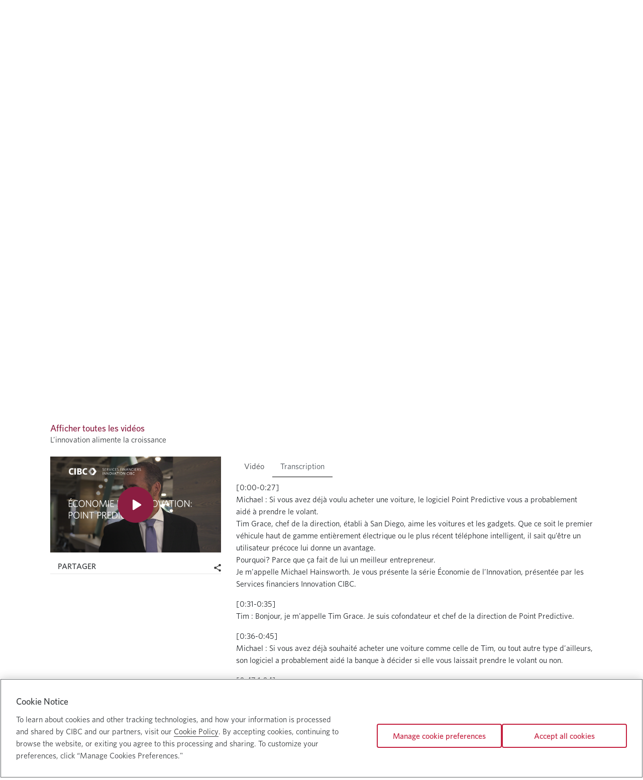

--- FILE ---
content_type: text/html;charset=UTF-8
request_url: https://www.innovationbanking.cibc.com/fr/-/innovation-fuels-growth
body_size: 28023
content:
































	
		
			<!DOCTYPE html>



























































<html class="ltr" dir="ltr" lang="fr-FR">

<head>
	<meta http-equiv="X-UA-Compatible" content="IE=edge">
	<title>Innovation Fuels Growth</title>
	<meta content="initial-scale=1.0, width=device-width" name="viewport" />
	<meta name="google-site-verification" content="wUmjJgLT08X8q5KObHU7OAA94j3GW9YM_yxdZgp36tg" />































<meta content="text/html; charset=UTF-8" http-equiv="content-type" />









<meta content=". From Series A to Series D funding, these founders have accelerated success with growth-stage financing. Hear success stories from every stage of a startup company." lang="en-US" name="description" /><meta content="Series A
Series D Funding
Growth-Stage Financing
Stages of a Startup Company" lang="en-US" name="keywords" />


<script type="importmap">{"imports":{"react-dom":"/o/frontend-js-react-web/__liferay__/exports/react-dom.js","@clayui/breadcrumb":"/o/frontend-taglib-clay/__liferay__/exports/@clayui$breadcrumb.js","@clayui/charts":"/o/frontend-taglib-clay/__liferay__/exports/@clayui$charts.js","@clayui/empty-state":"/o/frontend-taglib-clay/__liferay__/exports/@clayui$empty-state.js","react":"/o/frontend-js-react-web/__liferay__/exports/react.js","react-dom-16":"/o/frontend-js-react-web/__liferay__/exports/react-dom-16.js","@clayui/navigation-bar":"/o/frontend-taglib-clay/__liferay__/exports/@clayui$navigation-bar.js","@clayui/icon":"/o/frontend-taglib-clay/__liferay__/exports/@clayui$icon.js","@clayui/table":"/o/frontend-taglib-clay/__liferay__/exports/@clayui$table.js","@clayui/slider":"/o/frontend-taglib-clay/__liferay__/exports/@clayui$slider.js","@clayui/multi-select":"/o/frontend-taglib-clay/__liferay__/exports/@clayui$multi-select.js","@clayui/nav":"/o/frontend-taglib-clay/__liferay__/exports/@clayui$nav.js","@clayui/provider":"/o/frontend-taglib-clay/__liferay__/exports/@clayui$provider.js","@clayui/panel":"/o/frontend-taglib-clay/__liferay__/exports/@clayui$panel.js","@clayui/list":"/o/frontend-taglib-clay/__liferay__/exports/@clayui$list.js","@clayui/date-picker":"/o/frontend-taglib-clay/__liferay__/exports/@clayui$date-picker.js","@clayui/label":"/o/frontend-taglib-clay/__liferay__/exports/@clayui$label.js","@liferay/frontend-js-api/data-set":"/o/frontend-js-dependencies-web/__liferay__/exports/@liferay$js-api$data-set.js","@clayui/core":"/o/frontend-taglib-clay/__liferay__/exports/@clayui$core.js","@clayui/pagination-bar":"/o/frontend-taglib-clay/__liferay__/exports/@clayui$pagination-bar.js","@clayui/layout":"/o/frontend-taglib-clay/__liferay__/exports/@clayui$layout.js","@clayui/multi-step-nav":"/o/frontend-taglib-clay/__liferay__/exports/@clayui$multi-step-nav.js","@liferay/frontend-js-api":"/o/frontend-js-dependencies-web/__liferay__/exports/@liferay$js-api.js","@clayui/toolbar":"/o/frontend-taglib-clay/__liferay__/exports/@clayui$toolbar.js","@clayui/badge":"/o/frontend-taglib-clay/__liferay__/exports/@clayui$badge.js","react-dom-18":"/o/frontend-js-react-web/__liferay__/exports/react-dom-18.js","@clayui/link":"/o/frontend-taglib-clay/__liferay__/exports/@clayui$link.js","@clayui/card":"/o/frontend-taglib-clay/__liferay__/exports/@clayui$card.js","@clayui/tooltip":"/o/frontend-taglib-clay/__liferay__/exports/@clayui$tooltip.js","@clayui/button":"/o/frontend-taglib-clay/__liferay__/exports/@clayui$button.js","@clayui/tabs":"/o/frontend-taglib-clay/__liferay__/exports/@clayui$tabs.js","@clayui/sticker":"/o/frontend-taglib-clay/__liferay__/exports/@clayui$sticker.js","@clayui/form":"/o/frontend-taglib-clay/__liferay__/exports/@clayui$form.js","@clayui/popover":"/o/frontend-taglib-clay/__liferay__/exports/@clayui$popover.js","@clayui/shared":"/o/frontend-taglib-clay/__liferay__/exports/@clayui$shared.js","@clayui/localized-input":"/o/frontend-taglib-clay/__liferay__/exports/@clayui$localized-input.js","@clayui/modal":"/o/frontend-taglib-clay/__liferay__/exports/@clayui$modal.js","@clayui/color-picker":"/o/frontend-taglib-clay/__liferay__/exports/@clayui$color-picker.js","@clayui/pagination":"/o/frontend-taglib-clay/__liferay__/exports/@clayui$pagination.js","@clayui/autocomplete":"/o/frontend-taglib-clay/__liferay__/exports/@clayui$autocomplete.js","@clayui/management-toolbar":"/o/frontend-taglib-clay/__liferay__/exports/@clayui$management-toolbar.js","@clayui/time-picker":"/o/frontend-taglib-clay/__liferay__/exports/@clayui$time-picker.js","@clayui/upper-toolbar":"/o/frontend-taglib-clay/__liferay__/exports/@clayui$upper-toolbar.js","@clayui/loading-indicator":"/o/frontend-taglib-clay/__liferay__/exports/@clayui$loading-indicator.js","@clayui/drop-down":"/o/frontend-taglib-clay/__liferay__/exports/@clayui$drop-down.js","@clayui/data-provider":"/o/frontend-taglib-clay/__liferay__/exports/@clayui$data-provider.js","@liferay/language/":"/o/js/language/","@clayui/css":"/o/frontend-taglib-clay/__liferay__/exports/@clayui$css.js","@clayui/alert":"/o/frontend-taglib-clay/__liferay__/exports/@clayui$alert.js","@clayui/progress-bar":"/o/frontend-taglib-clay/__liferay__/exports/@clayui$progress-bar.js","react-16":"/o/frontend-js-react-web/__liferay__/exports/react-16.js","react-18":"/o/frontend-js-react-web/__liferay__/exports/react-18.js"},"scopes":{}}</script><script data-senna-track="temporary">var Liferay = window.Liferay || {};Liferay.Icons = Liferay.Icons || {};Liferay.Icons.controlPanelSpritemap = 'https://www.innovationbanking.cibc.com/o/admin-theme/images/clay/icons.svg'; Liferay.Icons.spritemap = 'https://www.innovationbanking.cibc.com/o/innovation-banking-theme/images/clay/icons.svg';</script>
<script data-senna-track="permanent" src="/combo?browserId=chrome&minifierType=js&languageId=fr_FR&t=1760963357210&/o/frontend-js-jquery-web/jquery/jquery.min.js&/o/frontend-js-jquery-web/jquery/init.js&/o/frontend-js-jquery-web/jquery/ajax.js&/o/frontend-js-jquery-web/jquery/bootstrap.bundle.min.js&/o/frontend-js-jquery-web/jquery/collapsible_search.js&/o/frontend-js-jquery-web/jquery/fm.js&/o/frontend-js-jquery-web/jquery/form.js&/o/frontend-js-jquery-web/jquery/popper.min.js&/o/frontend-js-jquery-web/jquery/side_navigation.js" type="text/javascript"></script>
<script data-senna-track="permanent" type="text/javascript">window.Liferay = window.Liferay || {}; window.Liferay.CSP = {nonce: ''};</script>
<link data-senna-track="temporary" href="https://www.innovationbanking.cibc.com/fr/-/innovation-fuels-growth" rel="canonical" />
<link data-senna-track="temporary" href="https://www.innovationbanking.cibc.com/fr/-/innovation-fuels-growth" hreflang="fr-FR" rel="alternate" />
<link data-senna-track="temporary" href="https://www.innovationbanking.cibc.com/-/innovation-fuels-growth" hreflang="en-US" rel="alternate" />
<link data-senna-track="temporary" href="https://www.innovationbanking.cibc.com/-/innovation-fuels-growth" hreflang="x-default" rel="alternate" />
<meta property="og:description" content="From Series A to Series D funding, these founders have accelerated success with growth-stage financing. Hear success stories from every stage of a startup company.">
<meta property="og:locale" content="fr_FR">
<meta property="og:locale:alternate" content="en_US">
<meta property="og:locale:alternate" content="fr_FR">
<meta property="og:site_name" content="innovationBanking">
<meta property="og:title" content="Innovation Fuels Growth - innovationBanking">
<meta property="og:type" content="website">
<meta property="og:url" content="https://www.innovationbanking.cibc.com/fr/-/innovation-fuels-growth">


<link href="https://www.innovationbanking.cibc.com/o/innovation-banking-theme/images/favicon.ico" rel="apple-touch-icon" />
<link href="https://www.innovationbanking.cibc.com/o/innovation-banking-theme/images/favicon.ico" rel="icon" />



<link class="lfr-css-file" data-senna-track="temporary" href="https://www.innovationbanking.cibc.com/o/innovation-banking-theme/css/clay.css?browserId=chrome&amp;themeId=innovationbanking_WAR_innovationbankingtheme&amp;minifierType=css&amp;languageId=fr_FR&amp;t=1757337776000" id="liferayAUICSS" rel="stylesheet" type="text/css" />









	<link href="/combo?browserId=chrome&amp;minifierType=css&amp;themeId=innovationbanking_WAR_innovationbankingtheme&amp;languageId=fr_FR&amp;com_liferay_asset_publisher_web_portlet_AssetPublisherPortlet_INSTANCE_THcWcECi1MCz:%2Fo%2Fasset-publisher-web%2Fcss%2Fmain.css&amp;com_liferay_journal_content_web_portlet_JournalContentPortlet_INSTANCE_CIBCWebsites:%2Fo%2Fjournal-content-web%2Fcss%2Fmain.css&amp;com_liferay_portal_search_web_search_bar_portlet_SearchBarPortlet:%2Fo%2Fportal-search-web%2Fcss%2Fmain.css&amp;com_liferay_product_navigation_product_menu_web_portlet_ProductMenuPortlet:%2Fo%2Fproduct-navigation-product-menu-web%2Fcss%2Fmain.css&amp;com_liferay_product_navigation_user_personal_bar_web_portlet_ProductNavigationUserPersonalBarPortlet:%2Fo%2Fproduct-navigation-user-personal-bar-web%2Fcss%2Fmain.css&amp;com_liferay_site_navigation_menu_web_portlet_SiteNavigationMenuPortlet:%2Fo%2Fsite-navigation-menu-web%2Fcss%2Fmain.css&amp;t=1757337776000" rel="stylesheet" type="text/css"
 data-senna-track="temporary" id="b0f51951" />








<script type="text/javascript" data-senna-track="temporary">
	// <![CDATA[
		var Liferay = Liferay || {};

		Liferay.Browser = {
			acceptsGzip: function () {
				return true;
			},

			

			getMajorVersion: function () {
				return 131.0;
			},

			getRevision: function () {
				return '537.36';
			},
			getVersion: function () {
				return '131.0';
			},

			

			isAir: function () {
				return false;
			},
			isChrome: function () {
				return true;
			},
			isEdge: function () {
				return false;
			},
			isFirefox: function () {
				return false;
			},
			isGecko: function () {
				return true;
			},
			isIe: function () {
				return false;
			},
			isIphone: function () {
				return false;
			},
			isLinux: function () {
				return false;
			},
			isMac: function () {
				return true;
			},
			isMobile: function () {
				return false;
			},
			isMozilla: function () {
				return false;
			},
			isOpera: function () {
				return false;
			},
			isRtf: function () {
				return true;
			},
			isSafari: function () {
				return true;
			},
			isSun: function () {
				return false;
			},
			isWebKit: function () {
				return true;
			},
			isWindows: function () {
				return false;
			}
		};

		Liferay.Data = Liferay.Data || {};

		Liferay.Data.ICONS_INLINE_SVG = true;

		Liferay.Data.NAV_SELECTOR = '#navigation';

		Liferay.Data.NAV_SELECTOR_MOBILE = '#navigationCollapse';

		Liferay.Data.isCustomizationView = function () {
			return false;
		};

		Liferay.Data.notices = [
			
		];

		(function () {
			var available = {};

			var direction = {};

			

				available['en_US'] = 'anglais\x20\x28États-Unis\x29';
				direction['en_US'] = 'ltr';

			

				available['fr_FR'] = 'français\x20\x28France\x29';
				direction['fr_FR'] = 'ltr';

			

			let _cache = {};

			if (Liferay && Liferay.Language && Liferay.Language._cache) {
				_cache = Liferay.Language._cache;
			}

			Liferay.Language = {
				_cache,
				available,
				direction,
				get: function(key) {
					let value = Liferay.Language._cache[key];

					if (value === undefined) {
						value = key;
					}

					return value;
				}
			};
		})();

		var featureFlags = {"LPD-10964":false,"LPD-37927":false,"LPD-10889":false,"LPS-193884":false,"LPD-30371":false,"LPD-36719":true,"LPD-11131":true,"LPS-178642":false,"LPS-193005":false,"LPD-31789":false,"LPD-10562":false,"LPD-11212":false,"COMMERCE-8087":false,"LPD-39304":true,"LPD-13311":true,"LRAC-10757":false,"LPD-35941":false,"LPS-180090":false,"LPS-178052":false,"LPD-21414":false,"LPS-185892":false,"LPS-186620":false,"LPD-40533":true,"LPD-40534":true,"LPS-184404":false,"LPD-40530":true,"LPD-20640":false,"LPS-198183":false,"LPD-38869":false,"LPD-35678":false,"LPD-6378":false,"LPS-153714":false,"LPD-11848":false,"LPS-170670":false,"LPD-7822":false,"LPS-169981":false,"LPD-21926":false,"LPS-177027":false,"LPD-37531":false,"LPD-11003":false,"LPD-36446":false,"LPD-39437":false,"LPS-135430":false,"LPD-20556":false,"LPS-134060":false,"LPS-164563":false,"LPD-32050":false,"LPS-122920":false,"LPS-199086":false,"LPD-35128":false,"LPD-10588":false,"LPD-13778":true,"LPD-11313":false,"LPD-6368":false,"LPD-34594":false,"LPS-202104":false,"LPD-19955":false,"LPD-35443":false,"LPD-39967":false,"LPD-11235":false,"LPD-11232":false,"LPS-196935":true,"LPD-43542":false,"LPS-176691":false,"LPS-197909":false,"LPD-29516":false,"COMMERCE-8949":false,"LPD-11228":false,"LPS-153813":false,"LPD-17809":false,"COMMERCE-13024":false,"LPS-165482":false,"LPS-193551":false,"LPS-197477":false,"LPS-174816":false,"LPS-186360":false,"LPD-30204":false,"LPD-32867":false,"LPS-153332":false,"LPD-35013":true,"LPS-179669":false,"LPS-174417":false,"LPD-44091":true,"LPD-31212":false,"LPD-18221":false,"LPS-155284":false,"LRAC-15017":false,"LPD-19870":false,"LPS-200108":false,"LPD-20131":false,"LPS-159643":false,"LPS-129412":false,"LPS-169837":false,"LPD-20379":false};

		Liferay.FeatureFlags = Object.keys(featureFlags).reduce(
			(acc, key) => ({
				...acc, [key]: featureFlags[key] === 'true' || featureFlags[key] === true
			}), {}
		);

		Liferay.PortletKeys = {
			DOCUMENT_LIBRARY: 'com_liferay_document_library_web_portlet_DLPortlet',
			DYNAMIC_DATA_MAPPING: 'com_liferay_dynamic_data_mapping_web_portlet_DDMPortlet',
			ITEM_SELECTOR: 'com_liferay_item_selector_web_portlet_ItemSelectorPortlet'
		};

		Liferay.PropsValues = {
			JAVASCRIPT_SINGLE_PAGE_APPLICATION_TIMEOUT: 0,
			UPLOAD_SERVLET_REQUEST_IMPL_MAX_SIZE: 1048576000
		};

		Liferay.ThemeDisplay = {

			

			
				getLayoutId: function () {
					return '4';
				},

				

				getLayoutRelativeControlPanelURL: function () {
					return '/fr/group/guest/~/control_panel/manage?p_p_id=com_liferay_asset_publisher_web_portlet_AssetPublisherPortlet_INSTANCE_THcWcECi1MCz';
				},

				getLayoutRelativeURL: function () {
					return '/fr/video-detail';
				},
				getLayoutURL: function () {
					return 'https://www.innovationbanking.cibc.com/fr/video-detail';
				},
				getParentLayoutId: function () {
					return '5';
				},
				isControlPanel: function () {
					return false;
				},
				isPrivateLayout: function () {
					return 'false';
				},
				isVirtualLayout: function () {
					return false;
				},
			

			getBCP47LanguageId: function () {
				return 'fr-FR';
			},
			getCanonicalURL: function () {

				

				return 'https\x3a\x2f\x2fwww\x2einnovationbanking\x2ecibc\x2ecom\x2ffr\x2f-\x2finnovation-fuels-growth';
			},
			getCDNBaseURL: function () {
				return 'https://www.innovationbanking.cibc.com';
			},
			getCDNDynamicResourcesHost: function () {
				return '';
			},
			getCDNHost: function () {
				return '';
			},
			getCompanyGroupId: function () {
				return '709857';
			},
			getCompanyId: function () {
				return '709831';
			},
			getDefaultLanguageId: function () {
				return 'en_US';
			},
			getDoAsUserIdEncoded: function () {
				return '';
			},
			getLanguageId: function () {
				return 'fr_FR';
			},
			getParentGroupId: function () {
				return '709853';
			},
			getPathContext: function () {
				return '';
			},
			getPathImage: function () {
				return '/image';
			},
			getPathJavaScript: function () {
				return '/o/frontend-js-web';
			},
			getPathMain: function () {
				return '/fr/c';
			},
			getPathThemeImages: function () {
				return 'https://www.innovationbanking.cibc.com/o/innovation-banking-theme/images';
			},
			getPathThemeRoot: function () {
				return '/o/innovation-banking-theme';
			},
			getPlid: function () {
				return '564899';
			},
			getPortalURL: function () {
				return 'https://www.innovationbanking.cibc.com';
			},
			getRealUserId: function () {
				return '709835';
			},
			getRemoteAddr: function () {
				return '10.29.100.209';
			},
			getRemoteHost: function () {
				return '10.29.100.209';
			},
			getScopeGroupId: function () {
				return '709853';
			},
			getScopeGroupIdOrLiveGroupId: function () {
				return '709853';
			},
			getSessionId: function () {
				return '';
			},
			getSiteAdminURL: function () {
				return 'https://www.innovationbanking.cibc.com/group/guest/~/control_panel/manage?p_p_lifecycle=0&p_p_state=maximized&p_p_mode=view';
			},
			getSiteGroupId: function () {
				return '709853';
			},
			getTimeZone: function() {
				return 'UTC';
			},
			getURLControlPanel: function() {
				return '/fr/group/control_panel?refererPlid=564899';
			},
			getURLHome: function () {
				return 'https\x3a\x2f\x2fwww\x2einnovationbanking\x2ecibc\x2ecom\x2f';
			},
			getUserEmailAddress: function () {
				return '';
			},
			getUserId: function () {
				return '709835';
			},
			getUserName: function () {
				return '';
			},
			isAddSessionIdToURL: function () {
				return false;
			},
			isImpersonated: function () {
				return false;
			},
			isSignedIn: function () {
				return false;
			},

			isStagedPortlet: function () {
				
					
						return true;
					
					
			},

			isStateExclusive: function () {
				return false;
			},
			isStateMaximized: function () {
				return false;
			},
			isStatePopUp: function () {
				return false;
			}
		};

		var themeDisplay = Liferay.ThemeDisplay;

		Liferay.AUI = {

			

			getCombine: function () {
				return true;
			},
			getComboPath: function () {
				return '/combo/?browserId=chrome&minifierType=&languageId=fr_FR&t=1739838518307&';
			},
			getDateFormat: function () {
				return '%d/%m/%Y';
			},
			getEditorCKEditorPath: function () {
				return '/o/frontend-editor-ckeditor-web';
			},
			getFilter: function () {
				var filter = 'raw';

				
					
						filter = 'min';
					
					

				return filter;
			},
			getFilterConfig: function () {
				var instance = this;

				var filterConfig = null;

				if (!instance.getCombine()) {
					filterConfig = {
						replaceStr: '.js' + instance.getStaticResourceURLParams(),
						searchExp: '\\.js$'
					};
				}

				return filterConfig;
			},
			getJavaScriptRootPath: function () {
				return '/o/frontend-js-web';
			},
			getPortletRootPath: function () {
				return '/html/portlet';
			},
			getStaticResourceURLParams: function () {
				return '?browserId=chrome&minifierType=&languageId=fr_FR&t=1739838518307';
			}
		};

		Liferay.authToken = 'tyqrDpMR';

		

		Liferay.currentURL = '\x2ffr\x2f-\x2finnovation-fuels-growth';
		Liferay.currentURLEncoded = '\x252Ffr\x252F-\x252Finnovation-fuels-growth';
	// ]]>
</script>

<script data-senna-track="temporary" type="text/javascript">window.__CONFIG__= {basePath: '',combine: true, defaultURLParams: null, explainResolutions: false, exposeGlobal: false, logLevel: 'warn', moduleType: 'module', namespace:'Liferay', nonce: '', reportMismatchedAnonymousModules: 'warn', resolvePath: '/o/js_resolve_modules', url: '/combo/?browserId=chrome&minifierType=js&languageId=fr_FR&t=1739838518307&', waitTimeout: 7000};</script><script data-senna-track="permanent" src="/o/frontend-js-loader-modules-extender/loader.js?&mac=9WaMmhziBCkScHZwrrVcOR7VZF4=&browserId=chrome&languageId=fr_FR&minifierType=js" type="text/javascript"></script><script data-senna-track="permanent" src="/combo?browserId=chrome&minifierType=js&languageId=fr_FR&t=1739838518307&/o/frontend-js-aui-web/aui/aui/aui-min.js&/o/frontend-js-aui-web/liferay/modules.js&/o/frontend-js-aui-web/liferay/aui_sandbox.js&/o/frontend-js-aui-web/aui/attribute-base/attribute-base-min.js&/o/frontend-js-aui-web/aui/attribute-complex/attribute-complex-min.js&/o/frontend-js-aui-web/aui/attribute-core/attribute-core-min.js&/o/frontend-js-aui-web/aui/attribute-observable/attribute-observable-min.js&/o/frontend-js-aui-web/aui/attribute-extras/attribute-extras-min.js&/o/frontend-js-aui-web/aui/event-custom-base/event-custom-base-min.js&/o/frontend-js-aui-web/aui/event-custom-complex/event-custom-complex-min.js&/o/frontend-js-aui-web/aui/oop/oop-min.js&/o/frontend-js-aui-web/aui/aui-base-lang/aui-base-lang-min.js&/o/frontend-js-aui-web/liferay/dependency.js&/o/frontend-js-aui-web/liferay/util.js&/o/frontend-js-web/liferay/dom_task_runner.js&/o/frontend-js-web/liferay/events.js&/o/frontend-js-web/liferay/lazy_load.js&/o/frontend-js-web/liferay/liferay.js&/o/frontend-js-web/liferay/global.bundle.js&/o/frontend-js-web/liferay/portlet.js&/o/frontend-js-web/liferay/workflow.js&/o/oauth2-provider-web/js/liferay.js" type="text/javascript"></script>
<script data-senna-track="temporary" type="text/javascript">window.Liferay = Liferay || {}; window.Liferay.OAuth2 = {getAuthorizeURL: function() {return 'https://www.innovationbanking.cibc.com/o/oauth2/authorize';}, getBuiltInRedirectURL: function() {return 'https://www.innovationbanking.cibc.com/o/oauth2/redirect';}, getIntrospectURL: function() { return 'https://www.innovationbanking.cibc.com/o/oauth2/introspect';}, getTokenURL: function() {return 'https://www.innovationbanking.cibc.com/o/oauth2/token';}, getUserAgentApplication: function(externalReferenceCode) {return Liferay.OAuth2._userAgentApplications[externalReferenceCode];}, _userAgentApplications: {}}</script><script data-senna-track="temporary" type="text/javascript">try {var MODULE_MAIN='dynamic-data-mapping-web@5.0.115/index';var MODULE_PATH='/o/dynamic-data-mapping-web';/**
 * SPDX-FileCopyrightText: (c) 2000 Liferay, Inc. https://liferay.com
 * SPDX-License-Identifier: LGPL-2.1-or-later OR LicenseRef-Liferay-DXP-EULA-2.0.0-2023-06
 */

(function () {
	const LiferayAUI = Liferay.AUI;

	AUI().applyConfig({
		groups: {
			ddm: {
				base: MODULE_PATH + '/js/legacy/',
				combine: Liferay.AUI.getCombine(),
				filter: LiferayAUI.getFilterConfig(),
				modules: {
					'liferay-ddm-form': {
						path: 'ddm_form.js',
						requires: [
							'aui-base',
							'aui-datatable',
							'aui-datatype',
							'aui-image-viewer',
							'aui-parse-content',
							'aui-set',
							'aui-sortable-list',
							'json',
							'liferay-form',
							'liferay-map-base',
							'liferay-translation-manager',
							'liferay-util-window',
						],
					},
					'liferay-portlet-dynamic-data-mapping': {
						condition: {
							trigger: 'liferay-document-library',
						},
						path: 'main.js',
						requires: [
							'arraysort',
							'aui-form-builder-deprecated',
							'aui-form-validator',
							'aui-map',
							'aui-text-unicode',
							'json',
							'liferay-menu',
							'liferay-translation-manager',
							'liferay-util-window',
							'text',
						],
					},
					'liferay-portlet-dynamic-data-mapping-custom-fields': {
						condition: {
							trigger: 'liferay-document-library',
						},
						path: 'custom_fields.js',
						requires: ['liferay-portlet-dynamic-data-mapping'],
					},
				},
				root: MODULE_PATH + '/js/legacy/',
			},
		},
	});
})();
} catch(error) {console.error(error);}try {var MODULE_MAIN='frontend-editor-alloyeditor-web@5.0.56/index';var MODULE_PATH='/o/frontend-editor-alloyeditor-web';/**
 * SPDX-FileCopyrightText: (c) 2000 Liferay, Inc. https://liferay.com
 * SPDX-License-Identifier: LGPL-2.1-or-later OR LicenseRef-Liferay-DXP-EULA-2.0.0-2023-06
 */

(function () {
	AUI().applyConfig({
		groups: {
			alloyeditor: {
				base: MODULE_PATH + '/js/legacy/',
				combine: Liferay.AUI.getCombine(),
				filter: Liferay.AUI.getFilterConfig(),
				modules: {
					'liferay-alloy-editor': {
						path: 'alloyeditor.js',
						requires: [
							'aui-component',
							'liferay-portlet-base',
							'timers',
						],
					},
					'liferay-alloy-editor-source': {
						path: 'alloyeditor_source.js',
						requires: [
							'aui-debounce',
							'liferay-fullscreen-source-editor',
							'liferay-source-editor',
							'plugin',
						],
					},
				},
				root: MODULE_PATH + '/js/legacy/',
			},
		},
	});
})();
} catch(error) {console.error(error);}try {var MODULE_MAIN='exportimport-web@5.0.100/index';var MODULE_PATH='/o/exportimport-web';/**
 * SPDX-FileCopyrightText: (c) 2000 Liferay, Inc. https://liferay.com
 * SPDX-License-Identifier: LGPL-2.1-or-later OR LicenseRef-Liferay-DXP-EULA-2.0.0-2023-06
 */

(function () {
	AUI().applyConfig({
		groups: {
			exportimportweb: {
				base: MODULE_PATH + '/js/legacy/',
				combine: Liferay.AUI.getCombine(),
				filter: Liferay.AUI.getFilterConfig(),
				modules: {
					'liferay-export-import-export-import': {
						path: 'main.js',
						requires: [
							'aui-datatype',
							'aui-dialog-iframe-deprecated',
							'aui-modal',
							'aui-parse-content',
							'aui-toggler',
							'liferay-portlet-base',
							'liferay-util-window',
						],
					},
				},
				root: MODULE_PATH + '/js/legacy/',
			},
		},
	});
})();
} catch(error) {console.error(error);}try {var MODULE_MAIN='staging-processes-web@5.0.65/index';var MODULE_PATH='/o/staging-processes-web';/**
 * SPDX-FileCopyrightText: (c) 2000 Liferay, Inc. https://liferay.com
 * SPDX-License-Identifier: LGPL-2.1-or-later OR LicenseRef-Liferay-DXP-EULA-2.0.0-2023-06
 */

(function () {
	AUI().applyConfig({
		groups: {
			stagingprocessesweb: {
				base: MODULE_PATH + '/js/legacy/',
				combine: Liferay.AUI.getCombine(),
				filter: Liferay.AUI.getFilterConfig(),
				modules: {
					'liferay-staging-processes-export-import': {
						path: 'main.js',
						requires: [
							'aui-datatype',
							'aui-dialog-iframe-deprecated',
							'aui-modal',
							'aui-parse-content',
							'aui-toggler',
							'liferay-portlet-base',
							'liferay-util-window',
						],
					},
				},
				root: MODULE_PATH + '/js/legacy/',
			},
		},
	});
})();
} catch(error) {console.error(error);}try {var MODULE_MAIN='@liferay/frontend-js-react-web@5.0.54/index';var MODULE_PATH='/o/frontend-js-react-web';/**
 * SPDX-FileCopyrightText: (c) 2000 Liferay, Inc. https://liferay.com
 * SPDX-License-Identifier: LGPL-2.1-or-later OR LicenseRef-Liferay-DXP-EULA-2.0.0-2023-06
 */

(function () {
	AUI().applyConfig({
		groups: {
			react: {

				// eslint-disable-next-line
				mainModule: MODULE_MAIN,
			},
		},
	});
})();
} catch(error) {console.error(error);}try {var MODULE_MAIN='@liferay/document-library-web@6.0.198/index';var MODULE_PATH='/o/document-library-web';/**
 * SPDX-FileCopyrightText: (c) 2000 Liferay, Inc. https://liferay.com
 * SPDX-License-Identifier: LGPL-2.1-or-later OR LicenseRef-Liferay-DXP-EULA-2.0.0-2023-06
 */

(function () {
	AUI().applyConfig({
		groups: {
			dl: {
				base: MODULE_PATH + '/js/legacy/',
				combine: Liferay.AUI.getCombine(),
				filter: Liferay.AUI.getFilterConfig(),
				modules: {
					'document-library-upload-component': {
						path: 'DocumentLibraryUpload.js',
						requires: [
							'aui-component',
							'aui-data-set-deprecated',
							'aui-overlay-manager-deprecated',
							'aui-overlay-mask-deprecated',
							'aui-parse-content',
							'aui-progressbar',
							'aui-template-deprecated',
							'liferay-search-container',
							'querystring-parse-simple',
							'uploader',
						],
					},
				},
				root: MODULE_PATH + '/js/legacy/',
			},
		},
	});
})();
} catch(error) {console.error(error);}try {var MODULE_MAIN='portal-workflow-kaleo-designer-web@5.0.146/index';var MODULE_PATH='/o/portal-workflow-kaleo-designer-web';/**
 * SPDX-FileCopyrightText: (c) 2000 Liferay, Inc. https://liferay.com
 * SPDX-License-Identifier: LGPL-2.1-or-later OR LicenseRef-Liferay-DXP-EULA-2.0.0-2023-06
 */

(function () {
	AUI().applyConfig({
		groups: {
			'kaleo-designer': {
				base: MODULE_PATH + '/designer/js/legacy/',
				combine: Liferay.AUI.getCombine(),
				filter: Liferay.AUI.getFilterConfig(),
				modules: {
					'liferay-kaleo-designer-autocomplete-util': {
						path: 'autocomplete_util.js',
						requires: ['autocomplete', 'autocomplete-highlighters'],
					},
					'liferay-kaleo-designer-definition-diagram-controller': {
						path: 'definition_diagram_controller.js',
						requires: [
							'liferay-kaleo-designer-field-normalizer',
							'liferay-kaleo-designer-utils',
						],
					},
					'liferay-kaleo-designer-dialogs': {
						path: 'dialogs.js',
						requires: ['liferay-util-window'],
					},
					'liferay-kaleo-designer-editors': {
						path: 'editors.js',
						requires: [
							'aui-ace-editor',
							'aui-ace-editor-mode-xml',
							'aui-base',
							'aui-datatype',
							'aui-node',
							'liferay-kaleo-designer-autocomplete-util',
							'liferay-kaleo-designer-utils',
						],
					},
					'liferay-kaleo-designer-field-normalizer': {
						path: 'field_normalizer.js',
						requires: ['liferay-kaleo-designer-remote-services'],
					},
					'liferay-kaleo-designer-nodes': {
						path: 'nodes.js',
						requires: [
							'aui-datatable',
							'aui-datatype',
							'aui-diagram-builder',
							'liferay-kaleo-designer-editors',
							'liferay-kaleo-designer-utils',
						],
					},
					'liferay-kaleo-designer-remote-services': {
						path: 'remote_services.js',
						requires: ['aui-io'],
					},
					'liferay-kaleo-designer-templates': {
						path: 'templates.js',
						requires: ['aui-tpl-snippets-deprecated'],
					},
					'liferay-kaleo-designer-utils': {
						path: 'utils.js',
						requires: [],
					},
					'liferay-kaleo-designer-xml-definition': {
						path: 'xml_definition.js',
						requires: [
							'aui-base',
							'aui-component',
							'dataschema-xml',
							'datatype-xml',
						],
					},
					'liferay-kaleo-designer-xml-definition-serializer': {
						path: 'xml_definition_serializer.js',
						requires: ['escape', 'liferay-kaleo-designer-xml-util'],
					},
					'liferay-kaleo-designer-xml-util': {
						path: 'xml_util.js',
						requires: ['aui-base'],
					},
					'liferay-portlet-kaleo-designer': {
						path: 'main.js',
						requires: [
							'aui-ace-editor',
							'aui-ace-editor-mode-xml',
							'aui-tpl-snippets-deprecated',
							'dataschema-xml',
							'datasource',
							'datatype-xml',
							'event-valuechange',
							'io-form',
							'liferay-kaleo-designer-autocomplete-util',
							'liferay-kaleo-designer-editors',
							'liferay-kaleo-designer-nodes',
							'liferay-kaleo-designer-remote-services',
							'liferay-kaleo-designer-utils',
							'liferay-kaleo-designer-xml-util',
							'liferay-util-window',
						],
					},
				},
				root: MODULE_PATH + '/designer/js/legacy/',
			},
		},
	});
})();
} catch(error) {console.error(error);}try {var MODULE_MAIN='portal-search-web@6.0.148/index';var MODULE_PATH='/o/portal-search-web';/**
 * SPDX-FileCopyrightText: (c) 2000 Liferay, Inc. https://liferay.com
 * SPDX-License-Identifier: LGPL-2.1-or-later OR LicenseRef-Liferay-DXP-EULA-2.0.0-2023-06
 */

(function () {
	AUI().applyConfig({
		groups: {
			search: {
				base: MODULE_PATH + '/js/',
				combine: Liferay.AUI.getCombine(),
				filter: Liferay.AUI.getFilterConfig(),
				modules: {
					'liferay-search-custom-range-facet': {
						path: 'custom_range_facet.js',
						requires: ['aui-form-validator'],
					},
				},
				root: MODULE_PATH + '/js/',
			},
		},
	});
})();
} catch(error) {console.error(error);}try {var MODULE_MAIN='calendar-web@5.0.105/index';var MODULE_PATH='/o/calendar-web';/**
 * SPDX-FileCopyrightText: (c) 2000 Liferay, Inc. https://liferay.com
 * SPDX-License-Identifier: LGPL-2.1-or-later OR LicenseRef-Liferay-DXP-EULA-2.0.0-2023-06
 */

(function () {
	AUI().applyConfig({
		groups: {
			calendar: {
				base: MODULE_PATH + '/js/legacy/',
				combine: Liferay.AUI.getCombine(),
				filter: Liferay.AUI.getFilterConfig(),
				modules: {
					'liferay-calendar-a11y': {
						path: 'calendar_a11y.js',
						requires: ['calendar'],
					},
					'liferay-calendar-container': {
						path: 'calendar_container.js',
						requires: [
							'aui-alert',
							'aui-base',
							'aui-component',
							'liferay-portlet-base',
						],
					},
					'liferay-calendar-date-picker-sanitizer': {
						path: 'date_picker_sanitizer.js',
						requires: ['aui-base'],
					},
					'liferay-calendar-interval-selector': {
						path: 'interval_selector.js',
						requires: ['aui-base', 'liferay-portlet-base'],
					},
					'liferay-calendar-interval-selector-scheduler-event-link': {
						path: 'interval_selector_scheduler_event_link.js',
						requires: ['aui-base', 'liferay-portlet-base'],
					},
					'liferay-calendar-list': {
						path: 'calendar_list.js',
						requires: [
							'aui-template-deprecated',
							'liferay-scheduler',
						],
					},
					'liferay-calendar-message-util': {
						path: 'message_util.js',
						requires: ['liferay-util-window'],
					},
					'liferay-calendar-recurrence-converter': {
						path: 'recurrence_converter.js',
						requires: [],
					},
					'liferay-calendar-recurrence-dialog': {
						path: 'recurrence.js',
						requires: [
							'aui-base',
							'liferay-calendar-recurrence-util',
						],
					},
					'liferay-calendar-recurrence-util': {
						path: 'recurrence_util.js',
						requires: ['aui-base', 'liferay-util-window'],
					},
					'liferay-calendar-reminders': {
						path: 'calendar_reminders.js',
						requires: ['aui-base'],
					},
					'liferay-calendar-remote-services': {
						path: 'remote_services.js',
						requires: [
							'aui-base',
							'aui-component',
							'liferay-calendar-util',
							'liferay-portlet-base',
						],
					},
					'liferay-calendar-session-listener': {
						path: 'session_listener.js',
						requires: ['aui-base', 'liferay-scheduler'],
					},
					'liferay-calendar-simple-color-picker': {
						path: 'simple_color_picker.js',
						requires: ['aui-base', 'aui-template-deprecated'],
					},
					'liferay-calendar-simple-menu': {
						path: 'simple_menu.js',
						requires: [
							'aui-base',
							'aui-template-deprecated',
							'event-outside',
							'event-touch',
							'widget-modality',
							'widget-position',
							'widget-position-align',
							'widget-position-constrain',
							'widget-stack',
							'widget-stdmod',
						],
					},
					'liferay-calendar-util': {
						path: 'calendar_util.js',
						requires: [
							'aui-datatype',
							'aui-io',
							'aui-scheduler',
							'aui-toolbar',
							'autocomplete',
							'autocomplete-highlighters',
						],
					},
					'liferay-scheduler': {
						path: 'scheduler.js',
						requires: [
							'async-queue',
							'aui-datatype',
							'aui-scheduler',
							'dd-plugin',
							'liferay-calendar-a11y',
							'liferay-calendar-message-util',
							'liferay-calendar-recurrence-converter',
							'liferay-calendar-recurrence-util',
							'liferay-calendar-util',
							'liferay-scheduler-event-recorder',
							'liferay-scheduler-models',
							'promise',
							'resize-plugin',
						],
					},
					'liferay-scheduler-event-recorder': {
						path: 'scheduler_event_recorder.js',
						requires: [
							'dd-plugin',
							'liferay-calendar-util',
							'resize-plugin',
						],
					},
					'liferay-scheduler-models': {
						path: 'scheduler_models.js',
						requires: [
							'aui-datatype',
							'dd-plugin',
							'liferay-calendar-util',
						],
					},
				},
				root: MODULE_PATH + '/js/legacy/',
			},
		},
	});
})();
} catch(error) {console.error(error);}try {var MODULE_MAIN='@liferay/frontend-js-state-web@1.0.30/index';var MODULE_PATH='/o/frontend-js-state-web';/**
 * SPDX-FileCopyrightText: (c) 2000 Liferay, Inc. https://liferay.com
 * SPDX-License-Identifier: LGPL-2.1-or-later OR LicenseRef-Liferay-DXP-EULA-2.0.0-2023-06
 */

(function () {
	AUI().applyConfig({
		groups: {
			state: {

				// eslint-disable-next-line
				mainModule: MODULE_MAIN,
			},
		},
	});
})();
} catch(error) {console.error(error);}try {var MODULE_MAIN='contacts-web@5.0.65/index';var MODULE_PATH='/o/contacts-web';/**
 * SPDX-FileCopyrightText: (c) 2000 Liferay, Inc. https://liferay.com
 * SPDX-License-Identifier: LGPL-2.1-or-later OR LicenseRef-Liferay-DXP-EULA-2.0.0-2023-06
 */

(function () {
	AUI().applyConfig({
		groups: {
			contactscenter: {
				base: MODULE_PATH + '/js/legacy/',
				combine: Liferay.AUI.getCombine(),
				filter: Liferay.AUI.getFilterConfig(),
				modules: {
					'liferay-contacts-center': {
						path: 'main.js',
						requires: [
							'aui-io-plugin-deprecated',
							'aui-toolbar',
							'autocomplete-base',
							'datasource-io',
							'json-parse',
							'liferay-portlet-base',
							'liferay-util-window',
						],
					},
				},
				root: MODULE_PATH + '/js/legacy/',
			},
		},
	});
})();
} catch(error) {console.error(error);}try {var MODULE_MAIN='frontend-js-components-web@2.0.80/index';var MODULE_PATH='/o/frontend-js-components-web';/**
 * SPDX-FileCopyrightText: (c) 2000 Liferay, Inc. https://liferay.com
 * SPDX-License-Identifier: LGPL-2.1-or-later OR LicenseRef-Liferay-DXP-EULA-2.0.0-2023-06
 */

(function () {
	AUI().applyConfig({
		groups: {
			components: {

				// eslint-disable-next-line
				mainModule: MODULE_MAIN,
			},
		},
	});
})();
} catch(error) {console.error(error);}</script>




<script type="text/javascript" data-senna-track="temporary">
	// <![CDATA[
		
			
				
		

		
	// ]]>
</script>





	
		

			

			
		
		



	
		

			

			
		
		



	
		

			

			
		
	












	



















<link class="lfr-css-file" data-senna-track="temporary" href="https://www.innovationbanking.cibc.com/o/innovation-banking-theme/css/main.css?browserId=chrome&amp;themeId=innovationbanking_WAR_innovationbankingtheme&amp;minifierType=css&amp;languageId=fr_FR&amp;t=1757337776000" id="liferayThemeCSS" rel="stylesheet" type="text/css" />




	<style data-senna-track="senna" type="text/css">
		.navigation-heading .bottom-head nav {
    width: 80%;
}
.component-title, .metadata-author{
	display:none;
}
.quick-access-nav .hide-accessible {
	visibility: hidden;
}

@media only screen and (max-width: 600px){
	.quick-access-nav ul li{
		list-style: none;
	}
	.quick-access-nav ui li a{
		border: none;
		position:absolute;
		color: #fff;
		top: -40px;
		-webkit-transition: top 1s ease-out;
		transition: top 1s ease-out;		
	}
}
	</style>





	<style data-senna-track="senna" type="text/css">

		

			

				

					

#p_p_id_com_liferay_asset_publisher_web_portlet_AssetPublisherPortlet_INSTANCE_THcWcECi1MCz_ .portlet-content {

}
.video-asset-publisher .header-back-to {
display:none;
}
.video-asset-publisher .component-title {
display: none;
}



				

			

		

			

		

			

				

					

#p_p_id_com_liferay_journal_content_web_portlet_JournalContentPortlet_INSTANCE_S9Q3LuGU7yvf_ .portlet-content {

}
#fund_outer_div {
    background-position: top center!important; 
}



				

			

		

			

		

			

		

			

				

					

#p_p_id_com_liferay_portal_search_web_search_bar_portlet_SearchBarPortlet_ .portlet-content {

}
.taglib-header  {
}



				

			

		

			

		

			

		

			

		

			

		

			

		

			

		

	</style>


<style data-senna-track="temporary" type="text/css">
</style>
<link data-senna-track="permanent" href="/o/frontend-js-aui-web/alloy_ui.css?&mac=favIEq7hPo8AEd6k+N5OVADEEls=&browserId=chrome&languageId=fr_FR&minifierType=css&themeId=innovationbanking_WAR_innovationbankingtheme" rel="stylesheet"></link>
<script type="module">
import {init} from '/o/frontend-js-spa-web/__liferay__/index.js';
{
init({"navigationExceptionSelectors":":not([target=\"_blank\"]):not([data-senna-off]):not([data-resource-href]):not([data-cke-saved-href]):not([data-cke-saved-href])","cacheExpirationTime":-1,"clearScreensCache":true,"portletsBlacklist":["com_liferay_login_web_portlet_CreateAccountPortlet","com_liferay_nested_portlets_web_portlet_NestedPortletsPortlet","com_liferay_site_navigation_directory_web_portlet_SitesDirectoryPortlet","com_liferay_questions_web_internal_portlet_QuestionsPortlet","com_liferay_account_admin_web_internal_portlet_AccountUsersRegistrationPortlet","com_liferay_login_web_portlet_ForgotPasswordPortlet","com_liferay_portal_language_override_web_internal_portlet_PLOPortlet","com_cibc_ib_redirect_web_CIBCIBRedirectPortlet","com_liferay_login_web_portlet_LoginPortlet","com_liferay_login_web_portlet_FastLoginPortlet"],"excludedTargetPortlets":["com_liferay_users_admin_web_portlet_UsersAdminPortlet","com_liferay_server_admin_web_portlet_ServerAdminPortlet"],"validStatusCodes":[221,490,494,499,491,496,492,493,495,220],"debugEnabled":false,"loginRedirect":"","excludedPaths":["/c/document_library","/documents","/image"],"preloadCSS":false,"userNotification":{"message":"On dirait que cela prend plus de temps que prévu.","title":"Oups","timeout":30000},"requestTimeout":0});
}

</script>









<script type="text/javascript" data-senna-track="temporary">
	if (window.Analytics) {
		window._com_liferay_document_library_analytics_isViewFileEntry = false;
	}
</script>













<script type="text/javascript">
Liferay.on(
	'ddmFieldBlur', function(event) {
		if (window.Analytics) {
			Analytics.send(
				'fieldBlurred',
				'Form',
				{
					fieldName: event.fieldName,
					focusDuration: event.focusDuration,
					formId: event.formId,
					formPageTitle: event.formPageTitle,
					page: event.page,
					title: event.title
				}
			);
		}
	}
);

Liferay.on(
	'ddmFieldFocus', function(event) {
		if (window.Analytics) {
			Analytics.send(
				'fieldFocused',
				'Form',
				{
					fieldName: event.fieldName,
					formId: event.formId,
					formPageTitle: event.formPageTitle,
					page: event.page,
					title:event.title
				}
			);
		}
	}
);

Liferay.on(
	'ddmFormPageShow', function(event) {
		if (window.Analytics) {
			Analytics.send(
				'pageViewed',
				'Form',
				{
					formId: event.formId,
					formPageTitle: event.formPageTitle,
					page: event.page,
					title: event.title
				}
			);
		}
	}
);

Liferay.on(
	'ddmFormSubmit', function(event) {
		if (window.Analytics) {
			Analytics.send(
				'formSubmitted',
				'Form',
				{
					formId: event.formId,
					title: event.title
				}
			);
		}
	}
);

Liferay.on(
	'ddmFormView', function(event) {
		if (window.Analytics) {
			Analytics.send(
				'formViewed',
				'Form',
				{
					formId: event.formId,
					title: event.title
				}
			);
		}
	}
);

</script><script>

</script>













	
	
		<meta property="og:locale" content="fr_FR" />
		<meta property="og:locale:alternate" content="en_US" />
	<meta property="og:site_name" content="innovationBanking"/>
		<meta property="og:title" content="Video Detail | Vidéos | Perspectives  |"/>
		<meta property="og:description" content="From Series A to Series D funding, these founders have accelerated success with growth-stage financing. Hear success stories from every stage of a startup company."/>
	<meta property="og:type" content="website"/>
	<meta property="og:url" content="https://www.innovationbanking.cibc.com/fr/video-detail"/>
	
	
	<!--Preconnect and DNS-Prefetch to improve page load time -->
	<link rel="preconnect" href="//dpm.demdex.net">
	<link rel="preconnect" href="//fast.canadianimperialbank.demdex.net">
	<link rel="preconnect" href="//canadianimperialbank.demdex.net">
	<link rel="preconnect" href="//cm.everesttech.net">
	<link rel="preconnect" href="//canadianimperialbank.tt.omtrdc.net">
	<link rel="preconnect" href="//analytics.cibc.com">
	<link rel="dns-prefetch" href="//dpm.demdex.net">
	<link rel="dns-prefetch" href="//fast.canadianimperialbank.demdex.net">
	<link rel="dns-prefetch" href="//canadianimperialbank.demdex.net">
	<link rel="dns-prefetch" href="//cm.everesttech.net">
	<link rel="dns-prefetch" href="//canadianimperialbank.tt.omtrdc.net">
	<link rel="dns-prefetch" href="//analytics.cibc.com">
	<!--/Preconnect and DNS-Prefetch-->
	
	<!-- deque css for tooltip with aria-->
	<link rel="stylesheet" type="text/css" href="/o/innovation-banking-theme/css/tooltip-aria-label.min.css">

	
	 	
	
	
	
	<!--prehiding snippet for Adobe Target with asynchronous Launch deployment-->
	<script>
	(function(g,b,d,f){(function(a,c,d){if(a){var e=b.createElement("style");e.id=c;e.innerHTML=d;a.appendChild(e)}})(b.getElementsByTagName("head")[0],"at-body-style",d);setTimeout(function(){var a=b.getElementsByTagName("head")[0];if(a){var c=b.getElementById("at-body-style");c&&a.removeChild(c)}},f)})(window,document,"body {opacity: 0 !important}",3E3);
	</script>
	<!--End of prehiding snippet for Adobe Target with asynchronous Launch deployment-->
	<script>
		var pageName = "";
		var pageUrl=window.location.href;
		if (window.location.href.indexOf("/en/") > -1) {
			pageUrl=pageUrl.replace('/en/', '/');
		}
		
		
		var lastSegment = pageUrl.split("/").pop();
		if(window.location.search)
			lastSegment = lastSegment.substring(0,lastSegment.indexOf("?"));
		if (lastSegment=="accueil")
			pageName="home";
		else pageName=lastSegment;
		
		var pageLang=themeDisplay.getBCP47LanguageId();
		var lang= pageLang.substring(0, 2);
		var env="prod";
		console.log(env);
		const obj ={"buildDate":"Tue Dec 24 08:10:58 UTC 2024","buildNumber":"30"};
		const rDate= new Date(obj.buildDate);
		
		const buildDate= (rDate).toISOString().slice(0, 10);
		
		var referer = document.referrer;
		

	</script>
	
	<!--<link href="https://www.innovationbanking.cibc.com/o/innovation-banking-theme/images/favicon.ico?v=1" rel="icon">
	<link rel="shortcut icon" href="https://www.innovationbanking.cibc.com/o/innovation-banking-theme/images/favicon.ico?v=1" type="image/x-icon" />-->
	
	
	
</head>

<body class="chrome controls-visible  yui3-skin-sam guest-site signed-out public-page site innovation-fuels-growth-fr">

<nav aria-label="Quick Links" class="bg-dark cadmin quick-access-nav text-center text-white" id="cibc_quickAccessNav">
	<ul class="list-unstyled mb-0">
		<li><a class="d-block p-2 sr-only sr-only-focusable text-reset" href="#bottom_head">Passer à la navigation</a></li>
		<li><a class="d-block p-2 sr-only sr-only-focusable text-reset" href="#main-content">Saut au contenu principal</a></li>	
	</ul>
</nav> 











































































<div class="container-fluid" id="wrapper">
	
	
	
	<header id="banner" role="banner">
		<div id="heading" class="navigation-heading">
			<div aria-level="1" class="site-title">
				<div class="">
<div class="header">
	<div class="" id="top_head">
		<div class="nav-container">
				<div class="external_links col-md-10 col-sm-12  col-xs-12" role="navigation">
	<ul>
		<li><a href="https://www.cibc.com/fr/personal-banking.html" target="_blank" aria-label="Services bancaires personnels Une nouvelle languette s’affichera dans votre navigateur">Services bancaires personnels</a></li>
		<li><a href="https://www.cibc.com/fr/business.html" target="_blank" aria-label="PME Une nouvelle languette s’affichera dans votre navigateur">PME</a></li>
		<li class="selected"><a href="https://www.cibc.com/fr/commercial.html" target="_blank" aria-label="Groupe Entreprises Une nouvelle languette s’affichera dans votre navigateur">Groupe Entreprises</a></li>
		<li><a href="https://www.cibc.com/fr/about-cibc.html" target="_blank" aria-label="&Agrave; propos de la Banque CIBC Une nouvelle languette s’affichera dans votre navigateur">&Agrave; propos de la Banque CIBC</a></li>
		<li><a href="https://www.cibc.com/fr/cibc-websites.html" target="_blank"aria-label="Sites Web CIBC Une nouvelle languette s’affichera dans votre navigateur">Sites Web CIBC</a></li>
	</ul>
</div>
<div class="language_switcher col-md-2 col-sm-2 col-xs-2 d-none d-md-flex" id="language_switcher">
	<a  role="button"  tabindex=0 onclick='window.location.href = "/en/-/innovation-fuels-growth"' lang="en-US">English</a>
</div>
			
		</div>
	</div>
	<!-- End of top Nav -->
	<div class="" id="middle_head">
		<div class="nav-container">
			<div class="col-xs-4 col-sm-3 col-md-6 col-lg-7" style="display: flex;align-items: center;">
				<a class="logo default-logo" target="_blank" href="https://www.cibc.com/fr/commercial.html" >
						<img class="d-hidden t-hidden" alt="Site de banque commerciale. Une bo&rdquo;te de dialogue s&apos;affichera."  src="https://www.innovationbanking.cibc.com/o/innovation-banking-theme/images/cibc_logo_header_100px.png" width="100" />
						<img class="p-hidden d-hidden logoHeaderd" alt="Site de banque commerciale. Une bo&rdquo;te de dialogue s&apos;affichera."  src="https://www.innovationbanking.cibc.com/o/innovation-banking-theme/images/CIBC_logo_tablet_FR.png"  />
						<img class="p-hidden t-hidden logoHeaderd" alt="Site de banque commerciale. Une bo&rdquo;te de dialogue s&apos;affichera."  src="https://www.innovationbanking.cibc.com/o/innovation-banking-theme/images/CIBC_logo_desktop_FR.png"  />
				</a>
			</div>		
			<div id="nav_search" class="col-xs-6 col-sm-7  col-md-3 col-lg-3">
				<div id="search_box">






































































	

	<div class="portlet-boundary portlet-boundary_com_liferay_portal_search_web_search_bar_portlet_SearchBarPortlet_  portlet-static portlet-static-end portlet-barebone portlet-search-bar " id="p_p_id_com_liferay_portal_search_web_search_bar_portlet_SearchBarPortlet_">
		<span id="p_com_liferay_portal_search_web_search_bar_portlet_SearchBarPortlet"></span>




	

	
		
			


































	
		
<section class="portlet" id="portlet_com_liferay_portal_search_web_search_bar_portlet_SearchBarPortlet">


	<div class="portlet-content">

		<div class="autofit-float autofit-row portlet-header">
			<div class="autofit-col autofit-col-expand">
				<h2 class="portlet-title-text">Barre de recherche</h2>
			</div>

			<div class="autofit-col autofit-col-end">
				<div class="autofit-section">
				</div>
			</div>
		</div>

		
			<div class=" portlet-content-container">
				


	<div class="portlet-body">



	
		
			
				
					







































	

	








	

				

				
					
						


	

		


















	
	
		<form action="https://www.innovationbanking.cibc.com/fr/search" id="dkrk___fm" method="get" name="dkrk___fm">
			

			

			





































				
					
					
						<div class="search-bar">
							


































































	

		

		
			
				
					<input  class="field search-bar-empty-search-input form-control"  id="_com_liferay_portal_search_web_search_bar_portlet_SearchBarPortlet_emptySearchEnabled"    name="_com_liferay_portal_search_web_search_bar_portlet_SearchBarPortlet_emptySearchEnabled"     type="hidden" value="false"   />
				
			
		

		
	










							<div class="input-group search-bar-simple">
								
									
									
										<div class="input-group-item search-bar-keywords-input-wrapper">
											<input aria-label="Rechercher" autocomplete="off" class="form-control input-group-inset input-group-inset-after search-bar-keywords-input" data-qa-id="searchInput" disabled="true" id="dkrk___q" name="q" placeholder="Recherche" title="Rechercher" type="text" value="" />

											


































































	

		

		
			
				
					<input  class="field form-control"  id="_com_liferay_portal_search_web_search_bar_portlet_SearchBarPortlet_scope"    name="_com_liferay_portal_search_web_search_bar_portlet_SearchBarPortlet_scope"     type="hidden" value=""   />
				
			
		

		
	










											<div class="input-group-inset-item input-group-inset-item-after">
												<button class="btn btn-monospaced btn-unstyled search-bar-submit-button" disabled="disabled" type="submit" aria-label="Rechercher" ><span class="inline-item"><svg class="lexicon-icon lexicon-icon-search" role="presentation"><use xlink:href="https://www.innovationbanking.cibc.com/o/innovation-banking-theme/images/clay/icons.svg#search" /></svg></span></button>
											</div>
										</div>
									
								
							</div>
						</div>
					
				
			
		</form>

		<script type="module">
import {SearchBar as ComponentModule} from '/o/portal-search-web/__liferay__/index.js';
{
Liferay.component('__UNNAMED_COMPONENT__5eab0e8f-f950-f15d-5470-576817ee6c65', new ComponentModule({"formId":"dkrk___fm","namespace":"_com_liferay_portal_search_web_search_bar_portlet_SearchBarPortlet_","spritemap":"https:\/\/www.innovationbanking.cibc.com\/o\/innovation-banking-theme\/images\/clay\/icons.svg","initialKeywords":"","retainFacetSelections":false}), { destroyOnNavigate: true, portletId: 'com_liferay_portal_search_web_search_bar_portlet_SearchBarPortlet'});
}

</script>
	


	
	
					
				
			
		
	
	


	</div>

			</div>
		
	</div>
</section>
	

		
		







	</div>






			    </div>		
			</div>
			<div class="social_icons col-xs-3 col-sm-2  col-md-3 col-lg-2 d-none  d-md-block">
				<a class="youtube_icon" href="https://www.youtube.com/playlist?list=PLE2D458BB51DCC683&app=desktop" target="_blank" aria-label="YouTube Une nouvelle languette s’affichera dans votre navigateur">
					<img alt="youtube-icon" src="https://www.innovationbanking.cibc.com/o/innovation-banking-theme/images/youtube-grey.png"  />

				</a>
				<a class="linkedIn_icon" href="https://ca.linkedin.com/showcase/cibc-innovation" target="_blank" aria-label="LinkedIn Une nouvelle languette s’affichera dans votre navigateur">
					<img alt="linkedin-icon" src="https://www.innovationbanking.cibc.com/o/innovation-banking-theme/images/linkedin-grey.png"  />
				</a>
			</div>
			<div class="mobileLangSwitcher col-xs-2 col-sm-2  d-md-none">
					<a tabindex=0  onclick='window.location.href = "/en/-/innovation-fuels-growth"' aria-label="english" role="link" lang="en-US">EN</a>
			</div>
		</div>
	</div>
	<!-- End of Middle Nav -->
	<div class="nav-container bottom-head bottom-head-french" id="bottom_head">
<nav class="sort-pages modify-pages" role="navigation" aria-label="Pages du site">
	<ul  role="menubar">


			<li class="" >
				<a   href="https://www.innovationbanking.cibc.com/fr/accueil"   ><span> Accueil</span></a>
			</li>


			<li class="" >
				<a   href="https://www.innovationbanking.cibc.com/fr/our-approach"   ><span> Notre approche</span></a>
			</li>


			<li class="" >
				<a   href="https://www.innovationbanking.cibc.com/fr/team"   ><span> Équipe</span></a>
			</li>


			<li class="" >
				<a   href="https://www.innovationbanking.cibc.com/fr/portfolio"   ><span> Portefeuille</span></a>
			</li>


			<li class="selected" >
				<a  aria-current='page' href="https://www.innovationbanking.cibc.com/fr/insights"   ><span> Perspectives</span></a>
			</li>


			<li class="" >
				<a   href="https://www.innovationbanking.cibc.com/fr/contact"   ><span> Communiquez avec nous</span></a>
			</li>
	</ul>
</nav>	</div>
	<!-- End of bottom Nav -->
</div>				</div>
			</div>
		</div>


	</header>

	<section id="content">





























	

		


















	
	
	
		<style type="text/css">
			.master-layout-fragment .portlet-header {
				display: none;
			}
		</style>

		

		<div class="columns-1" id="main-content" role="main">
	<div class="portlet-layout row">
		<div class="col-md-12 portlet-column portlet-column-only" id="column-1">
			<div class="portlet-dropzone portlet-column-content portlet-column-content-only" id="layout-column_column-1">



































	

	<div class="portlet-boundary portlet-boundary_com_liferay_journal_content_web_portlet_JournalContentPortlet_  portlet-static portlet-static-end portlet-decorate portlet-journal-content " id="p_p_id_com_liferay_journal_content_web_portlet_JournalContentPortlet_INSTANCE_S9Q3LuGU7yvf_">
		<span id="p_com_liferay_journal_content_web_portlet_JournalContentPortlet_INSTANCE_S9Q3LuGU7yvf"></span>




	

	
		
			


































	
		
<section class="portlet" id="portlet_com_liferay_journal_content_web_portlet_JournalContentPortlet_INSTANCE_S9Q3LuGU7yvf">


	<div class="portlet-content">

		<div class="autofit-float autofit-row portlet-header">
			<div class="autofit-col autofit-col-expand">
				<h2 class="portlet-title-text">IB - Insights - Video - Banner</h2>
			</div>

			<div class="autofit-col autofit-col-end">
				<div class="autofit-section">












<div class="visible-interaction">

	

	
</div>				</div>
			</div>
		</div>

		
			<div class=" portlet-content-container">
				


	<div class="portlet-body">



	
		
			
				
					







































	

	








	

				

				
					
						


	

		
































	
	
		
			
			
				
					
					
					
					

						

						

							

							<div class="" data-fragments-editor-item-id="10109-732122" data-fragments-editor-item-type="fragments-editor-mapped-item" >
								
























	
	
	
		<div class="journal-content-article " data-analytics-asset-id="672268" data-analytics-asset-title="IB - Insights - Video - Banner" data-analytics-asset-type="web-content" data-analytics-web-content-resource-pk="732122">
			

			<style>
    .mobileOnly {
        display:none;
    }
    
    #fund_outer_div {
        height:60vh;
        min-height:460px;
        display:flex;
        flex-direction: column;
        justify-content:flex-end;
        position:relative;
        overflow:hidden;
    }
    #fund_outer_div .am-bg {
        position:absolute;
        top:0;
        left:0;
        width:100%;
        object-fit:cover; 
        z-index:0;
    }
    #fund_text_div{
        position:relative;
        z-index:1;
        max-width: 580px;
        height: auto;
        padding: 2rem;
        margin-left: 12vw;
        margin-bottom: 115px;
        background-color: #fff;
    }

    #fund_text_div .headline_lg {
        line-height: 1.2;
        color: #8B1D41;
        padding: 1.5rem 0;
    }
    .podcasts #fund_outer_div, .podcasts-fr #fund_outer_div {
        background-position: top left!important; 
    }
    .video #fund_outer_div, .video-fr #fund_outer_div {
        background-position: top center!important; 
    }
    .funds #fund_outer_div, .funds-fr #fund_outer_div{
        background-position: 65%;
    }

    @media only screen and (max-width: 1024px){
        #fund-row{
            display:none!important;
        }
        .mobileOnly {
            display: block!important;
        }
        #fund_text_div_mobile{
            color: #383B3E !important;
            padding: 0px 2rem;
        }
        #fund_text_div_mobile .headline_lg{
        color:#8b1d41;
        text-align:center;
        }
        .mobileOnly #fund_text_div_mobile .title_lg_caps{
            padding-top:10px;
        }
        
        
    }
        #fund_text_div_mobile .title_lg_caps, #fund_text_div_mobile .headline_lg{
            margin: 0 auto!important;
            line-height: 1.25;
            padding-left: 0px!important;
            padding-right: 0px!important;
            margin-bottom: 10px!important;
        }
        @media only screen and (min-device-width: 600px) and (max-device-width: 1024px){
            #fund_text_div_mobile .title_lg_caps, #fund_text_div_mobile .headline_lg{
                width: 63%;
            }

        }
        /* for phone landscape*/
        @media only screen and (min-device-width: 480px) 
                    and (max-device-width: 1024px) 
                    and (orientation: landscape) {
            #fund_text_div_mobile .title_lg_caps, #fund_text_div_mobile .headline_lg{
                width: 450px;
            }

        }
    /* Landscape */
    @media only screen 
    and (min-width: 1024px) 
    and (max-height: 1366px) 
    and (orientation: landscape) 
    and (-webkit-min-device-pixel-ratio: 1.5) {
    #fund_outer_div{
        background-position: center;
    }
    #fund_text_div {
        margin-left: 8vh;
    }
    .life-sciences #fund_outer_div, .life-sciences-fr #fund_outer_div{
        background-position: left;
    }
    .alumni #fund_outer_div, .alumni-fr #fund_outer_div{
        background-position: 30%;
    }
    .funds #fund_outer_div, .funds-fr #fund_outer_div{
        background-position: center;
    }
    }


    /*IB-763 changes start*/
    #fund_outer_div {
            width: 100%;
            height: 100%;
        }
        
    @media only screen and (min-width: 992px){
            #fund_outer_div {
                object-fit: cover;
            } 
        }
        
    @media only screen and (min-width: 1400px){
            #fund_outer_div {
                object-fit: scale-down;
            } 
        }
        
    @media only screen and (max-width: 766px){
            #fund_outer_div {
                max-height: 350px;
                height:auto;
            }
        }
    /*IB-763 changes end*/

</style>

<div id="fund-row">
    <div class="container-fluid">
		<div class="row">
		
			<div id="fund_outer_div" class="container-fluid position-relative" role="img" 
            aria-label="">
                <div id="fund_image_div">
                    <picture data-fileentryid="1133704"><source media="(max-width:128px)" srcset="/o/adaptive-media/image/1133704/Thumbnail-128x128/CIBC-IB-FY-25-Media-Plan-Digital-Assets-01-A-Website-Banners-1920x828+%281%29.png?t=1746020716134" /><source media="(max-width:768px) and (min-width:128px)" srcset="/o/adaptive-media/image/1133704/mobile-large-768px/CIBC-IB-FY-25-Media-Plan-Digital-Assets-01-A-Website-Banners-1920x828+%281%29.png?t=1746020716134" /><source media="(max-width:1000px) and (min-width:768px)" srcset="/o/adaptive-media/image/1133704/Preview-1000x0/CIBC-IB-FY-25-Media-Plan-Digital-Assets-01-A-Website-Banners-1920x828+%281%29.png?t=1746020716134" /><source media="(max-width:1920px) and (min-width:1000px)" srcset="/o/adaptive-media/image/1133704/desktop-large-1920px/CIBC-IB-FY-25-Media-Plan-Digital-Assets-01-A-Website-Banners-1920x828+%281%29.png?t=1746020716134" /><img 
                        class="am-bg" 
                        alt="" 
                        data-fileentryid="1133704" 
                        src="/documents/730743/732123/CIBC-IB-FY-25-Media-Plan-Digital-Assets-01-A-Website-Banners-1920x828+%281%29.png/c3ff57ea-4d87-6766-d6b9-2b5a69b215ab?t=1746020716134"
                        loading="lazy" /></picture>
                </div>

				<div id="fund_text_div">
				    <div class="title_lg_caps">
                            Perspectives
					</div>

					<div class="headline_lg">
                            Conçu pour les esprits curieux
					    </div>

					<p>Découvrez une sélection de contenus provenant des leaders du secteur et d’experts qui façonnent l’avenir de notre économie de l’innovation.</p>
				</div>
			</div>
		</div>
								
    </div>
</div>
<div class="row mobileOnly">
	        <div class="mobileBanner">
                <picture data-fileentryid="1133704"><source media="(max-width:128px)" srcset="/o/adaptive-media/image/1133704/Thumbnail-128x128/CIBC-IB-FY-25-Media-Plan-Digital-Assets-01-A-Website-Banners-1920x828+%281%29.png?t=1746020716134" /><source media="(max-width:768px) and (min-width:128px)" srcset="/o/adaptive-media/image/1133704/mobile-large-768px/CIBC-IB-FY-25-Media-Plan-Digital-Assets-01-A-Website-Banners-1920x828+%281%29.png?t=1746020716134" /><source media="(max-width:1000px) and (min-width:768px)" srcset="/o/adaptive-media/image/1133704/Preview-1000x0/CIBC-IB-FY-25-Media-Plan-Digital-Assets-01-A-Website-Banners-1920x828+%281%29.png?t=1746020716134" /><source media="(max-width:1920px) and (min-width:1000px)" srcset="/o/adaptive-media/image/1133704/desktop-large-1920px/CIBC-IB-FY-25-Media-Plan-Digital-Assets-01-A-Website-Banners-1920x828+%281%29.png?t=1746020716134" /><img 
                alt="" 
                data-fileentryid="1133704" 
                src="/documents/730743/732123/CIBC-IB-FY-25-Media-Plan-Digital-Assets-01-A-Website-Banners-1920x828+%281%29.png/c3ff57ea-4d87-6766-d6b9-2b5a69b215ab?t=1746020716134" 
                loading="lazy"
                /></picture>
            </div>
        <div class="row">
        <div id="fund_text_div_mobile" class="mx-auto">
			<div class="title_lg_caps text-center px-3">Perspectives</div>
			<div class="headline_lg m-0 px-3">Conçu pour les esprits curieux</div>
			<p>Découvrez une sélection de contenus provenant des leaders du secteur et d’experts qui façonnent l’avenir de notre économie de l’innovation.</p>
		</div>
		</div>
</div>

			
		</div>

		

	



							</div>
						
					
				
			
		
	




	

	

	

	

	




	
	
					
				
			
		
	
	


	</div>

			</div>
		
	</div>
</section>
	

		
		







	</div>










































	

	<div class="portlet-boundary portlet-boundary_com_liferay_site_navigation_menu_web_portlet_SiteNavigationMenuPortlet_  portlet-static portlet-static-end portlet-decorate portlet-navigation " id="p_p_id_com_liferay_site_navigation_menu_web_portlet_SiteNavigationMenuPortlet_INSTANCE_T0uL3EbcL3D8_">
		<span id="p_com_liferay_site_navigation_menu_web_portlet_SiteNavigationMenuPortlet_INSTANCE_T0uL3EbcL3D8"></span>




	

	
		
			


































	
		
<section class="portlet" id="portlet_com_liferay_site_navigation_menu_web_portlet_SiteNavigationMenuPortlet_INSTANCE_T0uL3EbcL3D8">


	<div class="portlet-content">

		<div class="autofit-float autofit-row portlet-header">
			<div class="autofit-col autofit-col-expand">
				<h2 class="portlet-title-text">Menu Affichage</h2>
			</div>

			<div class="autofit-col autofit-col-end">
				<div class="autofit-section">
				</div>
			</div>
		</div>

		
			<div class=" portlet-content-container">
				


	<div class="portlet-body">



	
		
			
				
					







































	

	








	

				

				
					
						


	

		




















	
	

		

		

		<div class="sub-section navigation-heading" id="subHeading">
<div class="nav-container bottom-head" id="subNavigationHead">
<nav class="sort-pages modify-pages" role="navigation" aria-label="Pages du site">
	<ul  role="menubar">
                
                


			<li class=" px-3 text-center" >
				<a    href="https://www.innovationbanking.cibc.com/fr/podcasts"  ><span > Balados</span></a>
			</li>
                
                


			<li class="selected px-3 text-center" >
				<a    href="https://www.innovationbanking.cibc.com/fr/videos"  ><span > Vidéos</span></a>
			</li>
                


			<li class=" px-3 text-center" >
				<a    href="https://www.innovationbanking.cibc.com/fr/press-releases"  ><span > Communiqués</span></a>
			</li>
                


			<li class=" px-3 text-center" >
				<a    href="https://www.innovationbanking.cibc.com/fr/newsroom"  ><span > Newsroom</span></a>
			</li>
	</ul>
</nav>
</div>
</div>
<style>
    .sub-section nav ul li.selected a {
        color: #383B3E !important;
        text-decoration: underline;
    }
    .sub-section nav ul li a {
        font-size: 19px;
    }
    .sub-section nav {
        width: auto !important;
    }
</style>
	
	
	


	
	
					
				
			
		
	
	


	</div>

			</div>
		
	</div>
</section>
	

		
		







	</div>










































	

	<div class="portlet-boundary portlet-boundary_com_liferay_journal_content_web_portlet_JournalContentPortlet_  portlet-static portlet-static-end portlet-decorate portlet-journal-content " id="p_p_id_com_liferay_journal_content_web_portlet_JournalContentPortlet_INSTANCE_ao5W4XblneuM_">
		<span id="p_com_liferay_journal_content_web_portlet_JournalContentPortlet_INSTANCE_ao5W4XblneuM"></span>




	

	
		
			


































	
		
<section class="portlet" id="portlet_com_liferay_journal_content_web_portlet_JournalContentPortlet_INSTANCE_ao5W4XblneuM">


	<div class="portlet-content">

		<div class="autofit-float autofit-row portlet-header">
			<div class="autofit-col autofit-col-expand">
				<h2 class="portlet-title-text">IB - Insights - Videos - HeadLine</h2>
			</div>

			<div class="autofit-col autofit-col-end">
				<div class="autofit-section">












<div class="visible-interaction">

	

	
</div>				</div>
			</div>
		</div>

		
			<div class=" portlet-content-container">
				


	<div class="portlet-body">



	
		
			
				
					







































	

	








	

				

				
					
						


	

		
































	
	
		
			
			
				
					
					
					
					

						

						

							

							<div class="" data-fragments-editor-item-id="10109-732092" data-fragments-editor-item-type="fragments-editor-mapped-item" >
								
























	
	
	
		<div class="journal-content-article " data-analytics-asset-id="673212" data-analytics-asset-title="IB - Insights - Videos - HeadLine" data-analytics-asset-type="web-content" data-analytics-web-content-resource-pk="732092">
			

			<div class="container">
    <div class="row justify-content-center">
        <div class="col-md-10 col-lg-10 col-xl-8 text-center" style="padding:0;">
		
					<h6 class="text-uppercase" style="color:#8B1D41;" tabindex="-1">Vidéos de Services financiers Innovation CIBC </h6>
            <div class="subhead_lg pb-3">
					
			
			
			</div>
            <div style="text-align:left;"><p>Des leçons apprises aux questions incontournables, notre série de vidéos #ÉconomieInnovationCIBC montre comment les fondateurs ont su mener à bien la croissance de leur entreprise</p></div>
        </div>
    </div>
</div>

			
		</div>

		

	



							</div>
						
					
				
			
		
	




	

	

	

	

	




	
	
					
				
			
		
	
	


	</div>

			</div>
		
	</div>
</section>
	

		
		







	</div>










































	

	<div class="portlet-boundary portlet-boundary_com_liferay_asset_publisher_web_portlet_AssetPublisherPortlet_  portlet-static portlet-static-end portlet-decorate portlet-asset-publisher video-asset-publisher" id="p_p_id_com_liferay_asset_publisher_web_portlet_AssetPublisherPortlet_INSTANCE_THcWcECi1MCz_">
		<span id="p_com_liferay_asset_publisher_web_portlet_AssetPublisherPortlet_INSTANCE_THcWcECi1MCz"></span>




	

	
		
			


































	
		
<section class="portlet" id="portlet_com_liferay_asset_publisher_web_portlet_AssetPublisherPortlet_INSTANCE_THcWcECi1MCz">


	<div class="portlet-content">

		<div class="autofit-float autofit-row portlet-header">
			<div class="autofit-col autofit-col-expand">
				<h2 class="portlet-title-text">Agrégateur de contenus</h2>
			</div>

			<div class="autofit-col autofit-col-end">
				<div class="autofit-section">
				</div>
			</div>
		</div>

		
			<div class=" portlet-content-container">
				


	<div class="portlet-body">



	
		
			
				
					







































	

	








	

				

				
					
						


	

		


































	

		

		































<div class="asset-full-content clearfix mb-5 default-asset-publisher no-title " data-fragments-editor-item-id="10109-904831" data-fragments-editor-item-type="fragments-editor-mapped-item" >

	

	

	
		<div class="align-items-center d-flex mb-2">
			<p class="component-title h4">
				
					<a class="header-back-to lfr-portal-tooltip" href="https://www.innovationbanking.cibc.com/fr/video-detail/-/asset_publisher/THcWcECi1MCz/?p_r_p_assetEntryId=904843" title="Retour" aria-label="Retour" ><svg class="lexicon-icon lexicon-icon-angle-left" role="presentation" ><use xlink:href="https://www.innovationbanking.cibc.com/o/innovation-banking-theme/images/clay/icons.svg#angle-left" /></svg></a>
				

				
			</p>

			
				
			
		</div>
	

	<span class="asset-anchor lfr-asset-anchor" id="904843"></span>

	

	<div class="asset-content mb-3">
		














































	
	
	
		<div class="journal-content-article " data-analytics-asset-id="904829" data-analytics-asset-title="Innovation Fuels Growth" data-analytics-asset-type="web-content" data-analytics-web-content-resource-pk="904831">
			

			
<div class="container insight-section video-detail-section">
    <div class="row">
        <div class="col-md-12"><a href="https://www.innovationbanking.cibc.com/fr/insight-list-videos" class="primary-color font_lg" aria-label="Voir la liste de toutes les vidéos" >Afficher toutes les vidéos</a></div>
        
				<h2 class="subhead_lg col-md-12">L’innovation alimente la croissance</h2>
    
	</div>
    <div class="row pt-3">
        <div class="col-md-4 col-sm-5 video-left-section">
            <div style="position: relative;">
            	    <picture data-fileentryid="940366"><source media="(max-width:128px)" srcset="/o/adaptive-media/image/940366/Thumbnail-128x128/Point+Predictive_FR-02.png?t=1689104769196" /><source media="(max-width:768px) and (min-width:128px)" srcset="/o/adaptive-media/image/940366/mobile-large-768px/Point+Predictive_FR-02.png?t=1689104769196" /><source media="(max-width:1000px) and (min-width:768px)" srcset="/o/adaptive-media/image/940366/Preview-1000x0/Point+Predictive_FR-02.png?t=1689104769196" /><source media="(max-width:1920px) and (min-width:1000px)" srcset="/o/adaptive-media/image/940366/desktop-large-1920px/Point+Predictive_FR-02.png?t=1689104769196" /><img alt="Tim Grace" data-fileentryid="940366" src="/documents/730743/904832/Point+Predictive_FR-02.png/ef29730b-f09f-c604-e15e-d6eecf0bd147?t=1689104769196" class="video-thumnail-img" /></picture>
                 <a id="videoLink904829" href="https://www.youtube.com/embed/QXkwW2QW9hE" class="center-play-btn" role="button" aria-label="Lire vidéo: L’innovation alimente la croissance 3:33. Une fenêtre contextuelle s’affichera." data-toggle="modal" data-target="#videoModal"><img src="/o/innovation-banking-theme/images/Play-Icon-Red-Large.png" alt=""></a>
            </div>
            <div class="subhead_md pt-2">
                
            </div>
            <div class="row no-gritters video-feature">
                <div class="col-md-12 pt-2">
                <a id="shareLink" href="#" role="button" data-toggle="modal" data-target="#videoShareModal" class="modal-toggle title_sm_caps text-primary-color share-video-link" aria-label="Partager le vidéo Une fenêtre contextuelle s’affichera." data-spokesperson="">Partager
                    <img src="/o/innovation-banking-theme/images/share-icon.png" alt="" class="video-share-icon"/></a>
                </div>
            </div>
        </div>
        <div class="col-md-8 col-sm-7 detail-nav">
                <div class="row">
                    <nav>
                    <div class="nav nav-tabs nav-fill" role="tablist">
                        <a class="nav-item nav-link text-primary-color" id="videoLinkTab" href="https://www.youtube.com/embed/QXkwW2QW9hE" data-toggle="modal" data-target="#videoModal" aria-label="Lire « L’innovation alimente la croissance » vidéo dans une fenêtre contextuelle	" role="tab" aria-controls="videoModal">Vidéo</a>
                        <a class="nav-item nav-link text-primary-color active" data-toggle="tab" aria-selected="true" role="tab" href="#transcriptDetail" aria-controls="transcriptDetail">Transcription</a>
                    </div>
                    </nav>
                </div>
                <div class="tab-content" id="nav-tabContent">
                    <div id="videoDetail" class="tab-panel"  role="tabpanel">
                        
                    </div>
                    <div id="transcriptDetail" class="tab-panel show active" role="tabpanel">
                        <p>[0:00-0:27]<br />
Michael : Si vous avez déjà voulu acheter une voiture, le logiciel Point Predictive vous a probablement aidé à prendre le volant.<br />
Tim Grace, chef de la direction, établi à San Diego, aime les voitures et les gadgets. Que ce soit le premier véhicule haut de gamme entièrement électrique ou le plus récent téléphone intelligent, il sait qu’être un utilisateur précoce lui donne un avantage.<br />
Pourquoi? Parce que ça fait de lui un meilleur entrepreneur.<br />
Je m’appelle Michael Hainsworth. Je vous présente la série Économie de l’Innovation, présentée par les Services financiers Innovation CIBC.</p>

<p>[0:31-0:35]<br />
Tim : Bonjour, je m’appelle Tim Grace. Je suis cofondateur et chef de la direction de Point Predictive.</p>

<p>[0:36-0:45]<br />
Michael : Si vous avez déjà souhaité acheter une voiture comme celle de Tim, ou tout autre type d’ailleurs, son logiciel a probablement aidé la banque à décider si elle vous laissait prendre le volant ou non.</p>

<p>[0:47-1:04]<br />
Tim : Point Predictive est une société qui permet réellement aux prêteurs de déchiffrer si les renseignements sur la demande sont falsifiés ou non. Elle permet un processus de prêt plus fluide ou moins compliqué.<br />
Pas besoin de présenter un talon de chèque de paie ni de preuve d’emploi.</p>

<p>[1:06-1:11]<br />
Michael : Ne vous laissez pas tromper par la voiture de luxe électrique et le complet. Cet homme a créé cette entreprise de toutes pièces.</p>

<p>[1:12-1:32]<br />
Tim : Je suis un chef de la direction qui bâti de zéro les entreprises. L’entreprise est passée de deux gars dans un garage à environ 300 employés.<br />
Dans une entreprise en démarrage sans clients, avoir un pipeline de cent clients a peu d’importance. Vous en avez besoin d’un ou deux seulement qui seront simplement de vrais partenaires pour vous.</p>

<p>[1:33-1:37]<br />
Michael : Y a-t-il un lien entre être un amateur de voitures et être à tête d’une entreprise en démarrage?</p>

<p>[1:38-1:58]<br />
Tim : Ce cliché pourrait s’appliquer : « J’aime conduire rapidement, je veux donc faire partie d’une entreprise en démarrage qui accélère rapidement ».&nbsp;<br />
Mais je pense que c’est plus à propos d’etre quelqu’un qui est prêt à essayer de nouvelles choses.<br />
Je me considère comme un amateur de gadgets, alors il n’y a pas beaucoup de gadgets que je n’aime pas.</p>

<p>[1:59-2:00]<br />
Michael : Y compris celui-ci, évidemment.</p>

<p>[2:01-2:01]<br />
Tim : Y compris celui-ci.</p>

<p>[2:02-2:04]<br />
Michael : Qu’est-ce que votre côté utilisateur précoce apporte?<br />
[2:05-2:39]<br />
Tim : Je pense que c’est l’innovation. C’est ce qui fait notre succès. On peut faire face à quelque chose qu’on n’a jamais fait. On peut ne pas savoir comment l’aborder. On se réunit dans une pièce, on trouve une solution et on la réalise. Et c’est là toute la différence entre une grande entreprise et une petite entreprise comme la nôtre.<br />
Ce que l’utilisateur précoce en moi m’a appris, c’est que le chemin est parfois cahoteux.<br />
Lorsque vous adoptez une nouvelle technologie, ce n’est pas toujours sans difficultés.<br />
J’ai appris à être patient en étant un utilisateur précoce, ce qui me permet de devenir un innovateur dans le monde de la technologie financière.</p>

<p>[2:40-2:46]<br />
Michael : Lorsque le moment est venu pour Point Predictive d’accélérer sa croissance, l’investisseur de Tim l’a incité à recourir au financement par emprunt.</p>

<p>[2:47-3:09]<br />
Tim : Il suggérait que, notre avais aucune dette, mais que je devrais probablement ajouter du financement par emprunt.<br />
On a évalué tous les acteurs du marché, tous les principaux prêteurs américains, et la Banque CIBC est arrivée en tête. Ses intervenants étaient les plus souples, les plus agréables, et la Banque offrait les meilleures modalités.<br />
Mon investisseur était aux anges. Il a dit que les modalités étaient incroyables.</p>

<p>[3:09-3:10]<br />
Michael : Vas y Tim, accélère!&nbsp;</p>

<p>[3:15-3:24]<br />
Narration : Assurez-vous de regarder tous les épisodes de notre série Économie Innovation. Visitez le cibc.com/servicesfinanciersinnovation, puis cliquez sur le lien « Perspectives ».&nbsp;</p>
                    </div>
                </div>
        </div>
    </div>
    <div class="d-flex justify-content-center">
        <a href="https://www.innovationbanking.cibc.com/fr/insight-list-videos" class="btn btn-primary" aria-label="Voir la liste de toutes les vidéos">Afficher toutes les vidéos</a>
    </div>
</div>
<div class="video-modal">
<div class="modal fade" id="videoModal" tabindex="0" role="dialog" aria-labelledby="videoModal" aria-hidden="true">
    <div class="modal-dialog" role="document">
        <div class="modal-content">
            <div class="modal-body">
                <button type="button" class="close" data-dismiss="modal" aria-label="Close">
                <span aria-hidden="true">&times;</span>
                </button>        
                <div class="embed-responsive embed-responsive-16by9">
                    <iframe class="embed-responsive-item" src="" id="video"  allowscriptaccess="always" allow="autoplay"  aria-label="cadre youtube"></iframe>
                </div>
            </div>
        </div>
    </div>
</div>
</div>
<div class="video-modal video-share-modal insight-section">
<div class="modal fade" id="videoShareModal" tabindex="-1" role="dialog" aria-labelledby="videoShareModal" aria-hidden="true">
    <div class="modal-dialog" role="document">
        <div class="modal-content detail-nav">
            <div class="modal-body">
                <button type="button" class="close pull-right" data-dismiss="modal" aria-label="Close">
                <span aria-hidden="true">&times;</span>
                </button>
                <div class="row share-container">
                    <nav>
                        <div class="nav nav-tabs nav-fill" >
                        <h2 class="nav-item nav-link text-primary-color active">Partager</h2>
                           <!-- <a class="nav-item nav-link text-primary-color active" href="#shareTab" aria-controls="shareTab" >Partager</a> -->
                        </div>
                    </nav>
                </div>
                <div class="tab-content">
                    <div id="shareTab" class="tab-panel active"  >
                        <div class="row">
                            <div class="col-md-12">
                            <div class="row currect-section mt-3 mb-3 p-2">
                            <div class="col-md-2 col-sm-2 col-xs-4">
                                	<picture data-fileentryid="940366"><source media="(max-width:128px)" srcset="/o/adaptive-media/image/940366/Thumbnail-128x128/Point+Predictive_FR-02.png?t=1689104769196" /><source media="(max-width:768px) and (min-width:128px)" srcset="/o/adaptive-media/image/940366/mobile-large-768px/Point+Predictive_FR-02.png?t=1689104769196" /><source media="(max-width:1000px) and (min-width:768px)" srcset="/o/adaptive-media/image/940366/Preview-1000x0/Point+Predictive_FR-02.png?t=1689104769196" /><source media="(max-width:1920px) and (min-width:1000px)" srcset="/o/adaptive-media/image/940366/desktop-large-1920px/Point+Predictive_FR-02.png?t=1689104769196" /><img alt="Tim Grace" data-fileentryid="940366" src="/documents/730743/904832/Point+Predictive_FR-02.png/ef29730b-f09f-c604-e15e-d6eecf0bd147?t=1689104769196" /></picture>
                            </div>
                            <div class="col-md-10 col-sm-10 col-xs-8 subhead_sm font-weight-bold my-auto">
                                
											L’innovation alimente la croissance
                              </div>
                            </div>
                            </div>
                        </div>
                        <div class="row">
                            <div class="title_sm_caps font-weight-bold col-md-12 mb-2">liens sociaux</div>
                            <div class="col-md-3 col-sm-3 col-xs-3 mb-2">
                                <a id="twitterURL" data-url="https://twitter.com/intent/tweet?text=L%E2%80%99innovation+alimente+la+croissance+Check+it+out+here%3A+$encodedRecordingURL$" href="#" target="_blank" rel="noopener noreferrer" aria-label="Partager le vidéo sur twitter Une nouvelle languette s’affichera dans votre navigateur">
                                    <div class="share-icon"  style="background-color: #67CEF4;">
                                    <div class="twitter-podcast-share"></div>
                                    </div>
                                </a>
                            </div>
                            <div class="col-md-3 col-sm-3 col-xs-3 mb-2">
                                <a id="facebookURL" href="#" data-url="https://www.facebook.com/sharer/sharer.php?u=$encodedRecordingURL$" target="_blank" rel="noopener noreferrer" aria-label="Partager le vidéo sur facebook Une nouvelle languette s’affichera dans votre navigateur">
                                    <div class="share-icon"  style="background-color: #476DAD;">
                                    <div class="facebook-podcast-share"></div>
                                    </div>
                                </a>
                            </div>
                            <div class="col-md-3 col-sm-3 col-xs-3 mb-2">
                                <a id="linkedinURL" href="#"  data-url="https://www.linkedin.com/shareArticle?mini=true&url=$encodedRecordingURL$" target="_blank" rel="noopener noreferrer" aria-label="Partager le vidéo sur Linkedin Une nouvelle languette s’affichera dans votre navigateur">
                                    <div class="share-icon" style="background-color: #5089A8;">
                                    <div class="linkedin-podcast-share"></div>
                                    </div>
                                </a>
                            </div>
                            <div class="col-md-3 col-sm-3 col-xs-3 mb-2">
                            
                                <a id="mailURL" href="#" data-url="mailto:?subject=J'ai pensé que ça pourrait vous plaire!&body=J'écoute le vidéo de Services Financiers Innovation CIBC et j'ai pensé qu'il pourrait vous plaire!%0d%0a%0d%0a
Écoutez-ici: $encodedRecordingURL$" target="_blank" rel="noopener noreferrer" aria-label="Partager le vidéo par e-mail Ouvre la boîte aux lettres de l'utilisateur">
                                    <div class="share-icon"  style="background-color: #6DB3F3;">
                                    <div class="email-podcast-share"></div>
                                    </div>
                                </a>
                            </div>
                        </div>
                        <div class="share-link share-container">
                            <div class="currect-section video-copy-section">
                            <label class="title_sm_caps font-weight-bold">Lien de partage</label>
                            <div class="iframe-text" id="sharingLink">
                                https://youtu.be/QXkwW2QW9hE</div>
                            <div class="copy-button-div row">
								<div class="col-md-4" style="margin-top: 7px;">
								    <input type="checkbox" id="timeStartAt" name="timeStartAt">
									<label for="timeStartAt">Commencer la vidéo à un moment précis</label>
								</div>
								<div class="col-md-5">
                                    <label for="videoTime" aria-label="Entrez deux chiffres pour les minutes et deux chiffres pour les secondes">
                                        <span aria-hidden="true" tabindex="-1"> Moment de départ (mm : ss)</span>                                                                          
                                    </label>									
									<input type="text" id="videoTime" name="videoTime" class="video-time" autocomplete='off' value="00:00">
								</div>
                                <div class="col-md-3">
									<button class="copy-button" id="copyVideoShareURL"  data-spokesperson="" onclick="copyDivToClipboard('sharingLink')">Copier le lien de partage</button>
									<button class="hide copied-button" id="copiedButton"  >Copié!</button>
								</div>
                            </div>
                        </div>
                        </div>
                    </div>
                </div>
            </div>
        </div>
    </div>
</div>
</div>
<script>
var shareURL = $("#sharingLink").text().trim();
$(document).ready(function() {
    changeSocialPlatformURL(shareURL);
    var $videoSrc;  
    $('[id^=videoLink]').click(function() {
        $videoSrc = $(this).attr("href");
    });
    $('#videoLinkTab').click(function() {
        $videoSrc = $(this).attr("href");
    });
    $('#videoModal').on('shown.bs.modal', function (e) {
        $("#video").attr('src',$videoSrc + "?modestbranding=1&amp;showinfo=0" ); 
    })

   $('#videoModal').on('hide.bs.modal', function (e) {
        $("#video").attr('src',$videoSrc); 
         activateTab(tabs[1],true);
    });
    
    $('#videoShareModal').on('hide.bs.modal', function (e) {
         activateTab(tabs[1],true);
    });
    
    $("#timeStartAt").change(function() {
        changeShareLink();
    });
    
    $('#videoTime').on('input', function() {
        changeShareLink();
    });
    
    window.onbeforeunload = function (e) {
        console.log("close" + e);
    }
    setup();
    
});
function changeShareLink(){
    console.log("change");
    var updatedURL;
    if($("#timeStartAt").is(":checked")){
        var hms = $("#videoTime").val();
        var a = hms.split(':');
        var seconds = (+a[0]) * 60 + (+a[1]);
        updatedURL = shareURL + "?start=" + seconds;
    }else{
        updatedURL = shareURL;
    }
    $("#sharingLink").text(updatedURL);
    changeSocialPlatformURL(updatedURL);
}
function changeSocialPlatformURL(updatedURL){
    var encodedURL = encodeURIComponent(updatedURL);
    var encodedTwitterURL = $("#twitterURL").data("url").replace("$encodedRecordingURL$",encodedURL);
    var encodedFacebookURL = $("#facebookURL").data("url").replace("$encodedRecordingURL$",encodedURL);
    var encodedLinkedinURL = $("#linkedinURL").data("url").replace("$encodedRecordingURL$",encodedURL);
    var encodedMailURL = $("#mailURL").data("url").replace("$encodedRecordingURL$",encodedURL);
    $("#twitterURL").attr("href",encodedTwitterURL);
    $("#facebookURL").attr("href", encodedFacebookURL);
    $("#linkedinURL").attr("href", encodedLinkedinURL);
    $("#mailURL").attr("href", encodedMailURL);
}
function copyDivToClipboard(elementId) {
    var range = document.createRange();
    range.selectNode(document.getElementById(elementId));
    window.getSelection().removeAllRanges(); // clear current selection
    window.getSelection().addRange(range); // to select text
    document.execCommand("copy");
    window.getSelection().removeAllRanges();// to deselect
    $(".copy-button").addClass('copied');
    $(".copy-button").text(Liferay.Language.get('copied')+"!");
    $(".iframe-text").addClass("copied");

    $('#copiedButton').removeClass("hide");
    $(".copy-button").addClass('hide');
    $('#copiedButton').addClass("show");
    $("#copiedButton").addClass("copied");
    $("#copiedButton").focus();
    
    setTimeout(function () {
        $('.copy-button').removeClass('copied');
        $(".iframe-text").removeClass("copied");
        $(".copy-button").text(Liferay.Language.get('copy-sharing'));
        $('#copiedButton').removeClass("show");
        $('#copiedButton').addClass("hide");
        $(".copy-button").removeClass("hide");
        $(".copy-button").focus();
    }, 3000);
}

function temp(){
alert('the iframe was closed');
}
function setup(){
var myIFrame = document.getElementById("video");
if (myIFrame.addEventListener) {
myIFrame.addEventListener('onclose', temp, false);
}else if (myIFrame.attachEvent) {
myIFrame.attachEvent ('onclose',temp);
}else{
myIFrame.onclose=temp();
}
}

</script>
<style>

.video-modal .modal {
    display: none;
	overflow-y:auto;
}

.video-modal .modal-dialog {
      max-width: 500px;
      margin: 30px auto;
      position: relative;
 }
 .center-play-btn {
    top: 50%;
    left: 50%;
    position: absolute;
    transform: translate(-50%, -50%);
 }
 .share-video {
    text-align: center;
    top: 50%;
    left: 50%;
    position: absolute;
    transform: translate(-50%, -50%);
    color: #FFFFFF;
 }
 .share-video .share-icon {
    color: #FFFFFF;
    text-decoration: none;
 }
 .video-feature div {
    padding-top: 2px;
    padding-bottom: 2px;
    border-bottom: 1px solid #E5E5E5;
 }
 .video-share-icon {
     position : absolute;
     right: 0;
     top: 40%;
 }
 .video-thumnail-img {
     width: 100%
 }
 .video-detail-section h2, .video-detail-section h3, .video-detail-section h4 {
    color: #383B3E;
    padding-top: 0;
    padding-bottom: 0;
}
.close{
    opacity:1;
    color: #212529;
}

/* share modal */
.copy-button-div {
    border-top: solid 1px rgba(15,15,15,0.6);
    padding-top: 15px;
 }
.copy-button {
    background-color: #8B1D41;
    border: none;
    border-radius: 0;
    color: rgba(255,255,255,0.95);
    cursor: pointer;
    padding: 7px 10px 9px;
	font-family: Whitney-Medium-Pro,Arial,Helvetica,sans-serif;
    text-decoration: none;
    transition: background-color .2s ease-in, border-color .2s ease-in, color .2s ease-in;
    letter-spacing: .5px;
    float: right;
   /* width: 90px; */
   /* text-transform: capitalize; */
}
.copy-button &:not(:disabled):not(.disabled):active:focus, &:focus {
    outline: -webkit-focus-ring-color auto 1px;
}
.copy-button.copied {
    color: #0F0F0F;
    background: #9AF4BE;
	float:right;
}

.copied-button {
    background-color: #8B1D41;
    border: none;
    border-radius: 0;
    color: rgba(255,255,255,0.95);
    cursor: pointer;
    padding: 7px 14px 9px;
	font-family: Whitney-Medium-Pro,Arial,Helvetica,sans-serif;
    text-decoration: none;
    transition: background-color .2s ease-in, border-color .2s ease-in, color .2s ease-in;
    letter-spacing: .5px;
   /* float: left;
     width: 90px; */
   /* text-transform: capitalize; */
}
.copied-button &:not(:disabled):not(.disabled):active:focus, &:focus {
    outline: -webkit-focus-ring-color auto 1px;
}
.copied-button.copied {
    background-color: #8b1d41;
    border-color: #8b1d41;
	color:#fff;	
	float:right;
}

.share-icon {
    height: 45px;
    align-items: center;
    display: flex;
    justify-content: center;
}
@media screen and (min-width: 550px) {
    .share-icon {
        height: 68px;
    }
}
.twitter-podcast-share {
    background-image: url(/o/innovation-banking-theme/images/Insights/twitter-podcast-share.svg);
    width: 25px;
    height: 25px;
}
.linkedin-podcast-share {
	background-image: url(/o/innovation-banking-theme/images/Insights/linkedin-podcast-share.svg);
    width: 25px;
    height: 25px;
}
.facebook-podcast-share {
    background-image: url(/o/innovation-banking-theme/images/Insights/facebook-podcast-share.svg);
    width: 25px;
    height: 25px;
}
.email-podcast-share {
    background-image: url(/o/innovation-banking-theme/images/Insights/email-podcast-share.svg);
    width: 25px;
    height: 25px;
}
.video-share-modal .modal-dialog {
    max-width: 800px;
    position: relative;
}
.video-copy-section {
    padding: 20px;
}
.share-container {
    padding-right: 15px;
    padding-left: 15px;
}
.iframe-text {
    background: rgba(253,242,128,0.7);
    margin-bottom: 10px;
    max-height: 65px;
    overflow: hidden;
    word-break: break-all;
    font: 400 0.857rem/20px "Roboto Mono","Andale Mono",Menlo,Courier New,Courier,monospace;
    letter-spacing: .5px;
}
.video-time {
    width: 90px;
    background: #F7F7F7;
    border: solid 1px #CFCFCF;
    border-radius: 2px;
    color: rgba(15,15,15,0.8);
    padding: 5px 12px;
    margin-left: 10px;
}
 .text-primary-color{
    font-size: 16px;
    color: #495057;
}
</style>

			
		</div>

		

	





	</div>

	

	

	

	

	

	

	

	

	
</div>
	
	



	




	
	
					
				
			
		
	
	


	</div>

			</div>
		
	</div>
</section>
	

		
		







	</div>






</div>
		</div>
	</div>
</div>
	


<form action="#" aria-hidden="true" class="hide" id="hrefFm" method="post" name="hrefFm"><span></span><button hidden type="submit">Caché</button></form>

	
		
		
		<div id="languageModal" class="modal" tabindex="-1" role="dialog">
		<div class="modal-dialog" role="document">
		    <div class="modal-content">
		      <div class="modal-header">
		        <h5 class="modal-title" id="modal-title"></h5>
		        <button type="button" class="close" data-dismiss="modal" aria-label="Close">
		          <span aria-hidden="true">&times;</span>
		        </button>
		      </div>
		      <div class="modal-body">
		        <p><a id="modal-link-primary" href="" data-dismiss="modal"><img src="https://www.innovationbanking.cibc.com/o/innovation-banking-theme/images/icon-canada.png"><span id="language1"></span></a></p>
		      	<p><a id="modal-link-secondary" href="" class="language_secondary"><img src="https://www.innovationbanking.cibc.com/o/innovation-banking-theme/images/icon-canada.png"><span id="language2"></span></a></p>
		      
		      </div>
		    </div>
		</div>
	</div>
	<!--Modal Ends -->
	<div class="hide">






































































	

	<div class="portlet-boundary portlet-boundary_com_liferay_site_navigation_breadcrumb_web_portlet_SiteNavigationBreadcrumbPortlet_  portlet-static portlet-static-end portlet-decorate portlet-breadcrumb " id="p_p_id_com_liferay_site_navigation_breadcrumb_web_portlet_SiteNavigationBreadcrumbPortlet_">
		<span id="p_com_liferay_site_navigation_breadcrumb_web_portlet_SiteNavigationBreadcrumbPortlet"></span>




	

	
		
			


































	
		
<section class="portlet" id="portlet_com_liferay_site_navigation_breadcrumb_web_portlet_SiteNavigationBreadcrumbPortlet">


	<div class="portlet-content">

		<div class="autofit-float autofit-row portlet-header">
			<div class="autofit-col autofit-col-expand">
				<h2 class="portlet-title-text">Fil d&#39;Ariane</h2>
			</div>

			<div class="autofit-col autofit-col-end">
				<div class="autofit-section">
				</div>
			</div>
		</div>

		
			<div class=" portlet-content-container">
				


	<div class="portlet-body">



	
		
			
				
					







































	

	








	

				

				
					
						


	

		























<nav aria-label="Fil d&#39;Ariane" id="_com_liferay_site_navigation_breadcrumb_web_portlet_SiteNavigationBreadcrumbPortlet_breadcrumbs-defaultScreen">
	
			<ol class="breadcrumb">
			<li class="breadcrumb-item">
					<a
						class="breadcrumb-link"

							href="https://www.innovationbanking.cibc.com/fr/insights"
					>
						<span class="breadcrumb-text-truncate">Perspectives</span>
					</a>
			</li>
			<li class="breadcrumb-item">
					<a
						class="breadcrumb-link"

							href="https://www.innovationbanking.cibc.com/fr/videos"
					>
						<span class="breadcrumb-text-truncate">Vidéos</span>
					</a>
			</li>
			<li class="breadcrumb-item">
					<a
						class="breadcrumb-link"

							href="https://www.innovationbanking.cibc.com/fr/video-detail"
					>
						<span class="breadcrumb-text-truncate">Video Detail</span>
					</a>
			</li>
			<li class="breadcrumb-item">
					<span aria-current="page" class="active breadcrumb-text-truncate">Innovation Fuels Growth</span>
			</li>
	</ol>

	
</nav>

	
	
					
				
			
		
	
	


	</div>

			</div>
		
	</div>
</section>
	

		
		







	</div>






	</div>
	</section>

	<footer id="footer" role="contentinfo">
<div id="footer_container">
	<div class="container py-4">
		<div class="top_footer row">
			<div class="col-md-3 col-xs-6 ib_nav">
				<p>Services financiers Innovation</p>
				<nav class="sort-pages modify-pages" role="navigation" aria-label="Pages du site">
	<ul  role="menubar">


			<li class="" >
				<a   href="https://www.innovationbanking.cibc.com/fr/accueil"   ><span> Accueil</span></a>
			</li>


			<li class="" >
				<a   href="https://www.innovationbanking.cibc.com/fr/our-approach"   ><span> Notre approche</span></a>
			</li>


			<li class="" >
				<a   href="https://www.innovationbanking.cibc.com/fr/team"   ><span> Équipe</span></a>
			</li>


			<li class="" >
				<a   href="https://www.innovationbanking.cibc.com/fr/portfolio"   ><span> Portefeuille</span></a>
			</li>


			<li class="selected" >
				<a  aria-current='page' href="https://www.innovationbanking.cibc.com/fr/insights"   ><span> Perspectives</span></a>
			</li>


			<li class="" >
				<a   href="https://www.innovationbanking.cibc.com/fr/contact"   ><span> Communiquez avec nous</span></a>
			</li>
	</ul>
</nav>			
			</div>
			<div class="col-md-3 col-xs-6">

				






































































	

	<div class="portlet-boundary portlet-boundary_com_liferay_journal_content_web_portlet_JournalContentPortlet_  portlet-static portlet-static-end portlet-decorate portlet-journal-content " id="p_p_id_com_liferay_journal_content_web_portlet_JournalContentPortlet_INSTANCE_aboutCIBC_">
		<span id="p_com_liferay_journal_content_web_portlet_JournalContentPortlet_INSTANCE_aboutCIBC"></span>




	

	
		
			


































	
		
<section class="portlet" id="portlet_com_liferay_journal_content_web_portlet_JournalContentPortlet_INSTANCE_aboutCIBC">


	<div class="portlet-content">

		<div class="autofit-float autofit-row portlet-header">
			<div class="autofit-col autofit-col-expand">
				<h2 class="portlet-title-text">Footer-About CIBC</h2>
			</div>

			<div class="autofit-col autofit-col-end">
				<div class="autofit-section">












<div class="visible-interaction">

	

	
</div>				</div>
			</div>
		</div>

		
			<div class=" portlet-content-container">
				


	<div class="portlet-body">



	
		
			
				
					







































	

	








	

				

				
					
						


	

		
































	
	
		
			
			
				
					
					
					
					

						

						

							

							<div class="" data-fragments-editor-item-id="10109-730889" data-fragments-editor-item-type="fragments-editor-mapped-item" >
								
























	
	
	
		<div class="journal-content-article " data-analytics-asset-id="666067" data-analytics-asset-title="Footer-About CIBC" data-analytics-asset-type="web-content" data-analytics-web-content-resource-pk="730889">
			

			<p><a href="https://www.cibc.com/fr/about-cibc.html" target="_blank" aria-label="À propos de la Banque CIBC Une nouvelle languette s’affichera dans votre navigateur">À propos de la Banque CIBC</a></p>

<ul>
	<li><a href="https://www.cibc.com/fr/about-cibc/corporate-profile.html" target="_blank" aria-label="Profil de la Banque Une nouvelle languette s’affichera dans votre navigateur">Profil de la Banque</a></li>
	<li><a href="https://www.cibc.com/fr/about-cibc/corporate-responsibility.html" target="_blank" aria-label="Responsabilité de l’entreprise Une nouvelle languette s’affichera dans votre navigateur">Responsabilité de l’entreprise</a></li>
	<li><a href="https://www.cibc.com/fr/about-cibc/investor-relations.html" target="_blank" aria-label="Relations avec les investisseurs Une nouvelle languette s’affichera dans votre navigateur">Relations avec les investisseurs</a></li>
</ul>

			
		</div>

		

	



							</div>
						
					
				
			
		
	




	

	

	

	

	




	
	
					
				
			
		
	
	


	</div>

			</div>
		
	</div>
</section>
	

		
		







	</div>






				
			</div>
			<div class="col-md-3 col-xs-6">
				






































































	

	<div class="portlet-boundary portlet-boundary_com_liferay_journal_content_web_portlet_JournalContentPortlet_  portlet-static portlet-static-end portlet-decorate portlet-journal-content " id="p_p_id_com_liferay_journal_content_web_portlet_JournalContentPortlet_INSTANCE_CIBCWebsites_">
		<span id="p_com_liferay_journal_content_web_portlet_JournalContentPortlet_INSTANCE_CIBCWebsites"></span>




	

	
		
			


































	
		
<section class="portlet" id="portlet_com_liferay_journal_content_web_portlet_JournalContentPortlet_INSTANCE_CIBCWebsites">


	<div class="portlet-content">

		<div class="autofit-float autofit-row portlet-header">
			<div class="autofit-col autofit-col-expand">
				<h2 class="portlet-title-text">Footer-CIBC Websites</h2>
			</div>

			<div class="autofit-col autofit-col-end">
				<div class="autofit-section">












<div class="visible-interaction">

	

	
</div>				</div>
			</div>
		</div>

		
			<div class=" portlet-content-container">
				


	<div class="portlet-body">



	
		
			
				
					







































	

	








	

				

				
					
						


	

		
































	
	
		
			
			
				
					
					
					
					

						

						

							

							<div class="" data-fragments-editor-item-id="10109-730863" data-fragments-editor-item-type="fragments-editor-mapped-item" >
								
























	
	
	
		<div class="journal-content-article " data-analytics-asset-id="666038" data-analytics-asset-title="Footer-CIBC Websites" data-analytics-asset-type="web-content" data-analytics-web-content-resource-pk="730863">
			

			<p><a href="https://www.cibc.com/fr/cibc-websites.html" target="_blank" aria-label="Sites Web CIBC Une nouvelle languette s’affichera dans votre navigateur">Sites Web CIBC</a></p>

<ul>
	<li><a href="https://www.cibc.com/fr/imperial-service.html" target="_blank" aria-label="Service Impérial Une nouvelle languette s’affichera dans votre navigateur">Service Impérial</a></li>
	<li><a href="https://www.imperialinvestor.cibc.com/fr/home.html" target="_blank" aria-label="Service Investisseurs Impérial Une nouvelle languette s’affichera dans votre navigateur">Service Investisseurs Impérial</a></li>
	<li><a href="https://www.investorsedge.cibc.com/fr/home.html" target="_blank" aria-label="Pro-Investisseurs Une nouvelle languette s’affichera dans votre navigateur">Pro-Investisseurs</a></li>
	<li><a href="https://www.woodgundy.cibc.com/fr/home.html" target="_blank" aria-label="Wood Gundy Une nouvelle languette s’affichera dans votre navigateur">Wood Gundy</a></li>
	<li><a href="https://www.cibc.com/fr/private-wealth-management.html" target="_blank" aria-label="Gestion privée de patrimoine Une nouvelle languette s’affichera dans votre navigateur">Gestion privée de patrimoine</a></li>
	<li><a href="https://cibccm.com/fr" target="_blank" aria-label="Marchés des capitaux Une nouvelle languette s’affichera dans votre navigateur">Marchés des capitaux</a></li>
</ul>

			
		</div>

		

	



							</div>
						
					
				
			
		
	




	

	

	

	

	




	
	
					
				
			
		
	
	


	</div>

			</div>
		
	</div>
</section>
	

		
		







	</div>






			</div>
			<div class="col-md-3 col-xs-6">
			<p><a href="https://www.cibc.com/fr/accessibility.html" target="_blank" aria-label="Accessibilit&eacute; &agrave; la Banque CIBC Une nouvelle languette s’affichera dans votre navigateur">Accessibilit&eacute; &agrave; la Banque CIBC</a></p>
			<div class="row">
				<p class="pr-2 mb-0 align-self-center">Caract&egrave;res : 
				<div>
					<button class="dec-font-size btn btn-link p-0" aria-disabled="true">
						<img alt="Diminuer la taille des caractÃ¨res"  src="https://www.innovationbanking.cibc.com/o/innovation-banking-theme/images/font_dec_disabled.png">
					</button>
					<button class="inc-font-size btn btn-link p-0" aria-disabled="false" href="javascript:void(0);">
						<img class="inc-font-size-img" alt="Augmenter la taille des caractères"    src="https://www.innovationbanking.cibc.com/o/innovation-banking-theme/images/font_inc.png">
					</button>
				</div>
			
			</div>
		</div>
		<div class="middle_footer row">
			<div class="col-md-4">
				
					<div class="language_switcher" id="language_switcher_footer">
						<a  role="button" tabindex=0  onclick='window.location.href = "/en/-/innovation-fuels-growth"' lang="en-US">English</a>
					</div>
			</div>
			<div class="col-md-8">
				<ul>
					<li><a href="https://www.cibc.com/fr/legal/deposit-insurance.html" target="_blank" aria-label="Assurance-d&eacute;p&ocirc;ts de la SADC Une nouvelle languette s’affichera dans votre navigateur">Assurance-d&eacute;p&ocirc;ts de la SADC</a></li>
					<li><a href="https://www.cibc.com/fr/privacy-security/internet-based-advertising.html" target="_blank" aria-label="Choix de pub Une nouvelle languette s’affichera dans votre navigateur">Choix de pub</a></li>
					<li><a href="https://www.cibc.com/fr/privacy-security.html" target="_blank" aria-label="Confidentialit&eacute; et s&eacute;curit&eacute; Une nouvelle languette s’affichera dans votre navigateur">Confidentialit&eacute; et s&eacute;curit&eacute;</a></li>
					<li><a href="https://www.cibc.com/fr/legal.html" target="_blank" aria-label="Mentions juridiques Une nouvelle languette s’affichera dans votre navigateur">Mentions juridiques</a></li>
				</li>
			</div>
		</div>
		
		<div class="bottom_footer row py-4">
			<div class="col-md-8 col-lg-8 copywrite">
				<div class="logo_CIBC"><a class="logo default-logo" target="_blank" href="https://www.cibc.com/fr/commercial.html" >
							<img class="d-hidden t-hidden logoFooterPhone" alt="Site de banque commerciale. Une bo&icirc;te de dialogue s&apos;affichera."  src="https://www.innovationbanking.cibc.com/o/innovation-banking-theme/images/cibc_logo_footer_100px.png"/>
							<img class="d-hidden p-hidden logoFooterTablet" alt="Site de banque commerciale. Une bo&icirc;te de dialogue s&apos;affichera."  src="https://www.innovationbanking.cibc.com/o/innovation-banking-theme/images/CIBC_logo_tablet_FOOTER_FR.png"/>
							<img class="t-hidden p-hidden logoFooterDesktop" alt="Site de banque commerciale. Une bo&icirc;te de dialogue s&apos;affichera."  src="https://www.innovationbanking.cibc.com/o/innovation-banking-theme/images/CIBC_logo_desktop_FOOTER_updated_FR.png"/></a>
				</div>
				<div class="px-4">
					<span>Site Web de la Banque Canadienne Imp&eacute;riale de Commerce &copy; Banque CIBC</span>
				</div>
			</div>
			<div class="col-md-4 col-lg-4 social_footer">
				<span>Communiquez avec nous:</span> 
				<div>
					<a class="youtube_icon" href="https://www.youtube.com/playlist?list=PLE2D458BB51DCC683&app=desktop"  target="_blank" aria-label="YouTube Une nouvelle languette s’affichera dans votre navigateur">
						<img alt="" height="" src="https://www.innovationbanking.cibc.com/o/innovation-banking-theme/images/youtube_icon_white.png" width="26" />
					</a>
					<a class="linkedIn_icon" href="https://ca.linkedin.com/showcase/cibc-innovation" target="_blank" aria-label="LinkedIn Une nouvelle languette s’affichera dans votre navigateur">
						<img alt="" height="" src="https://www.innovationbanking.cibc.com/o/innovation-banking-theme/images/linkedin_icon_white.png" width="26" />
					</a>
				<div>
			</div>
		</div>
	</div>

</div>


<script>
function checkOptanonCookie(cookieId) {
	var optanonCookie =getCookie('OptanonConsent');
	if (optanonCookie) {
		var groupsIndex = optanonCookie.indexOf('groups=');
		if (groupsIndex !== -1) {
			var cookieGroups = optanonCookie.slice(groupsIndex).split('&')[0].split('=')[1]; 
			var groupsArray = cookieGroups.split(',');
			for (var i = 0; i < groupsArray.length; i++) {
				var group = groupsArray[i].split(':');
				if (group[0] === cookieId) {
					return parseInt(group[1]);
				}
			}
		}
	}
	return null;
}

function getCookie(cname) {
  let name = cname + "=";
  let decodedCookie = decodeURIComponent(document.cookie);
  let ca = decodedCookie.split(';');
  for(let i = 0; i <ca.length; i++) {
    let c = ca[i];
    while (c.charAt(0) == ' ') {
      c = c.substring(1);
    }
    if (c.indexOf(name) == 0) {
      return c.substring(name.length, c.length);
    }
  }
  return "";
}

function isOneTrustEnabled() {
    // satellite container property id
    const oneTrustGroups = _satellite?._container?.dataElements?.OnetrustActiveGroups;
    // check if either OneTrust or satellite container property Id exist to determine if onetrust is enabled
	if (typeof OneTrust !== "undefined" || oneTrustGroups !== undefined) {
		return true;
	}else{
		return false;
	}
}

function callOTbannerClick(event){
	event.preventDefault();
	OneTrust.ToggleInfoDisplay();
	setupOneTrustClickHandler();
}

function setupOneTrustClickHandler() {
    $('body').on('click', function (event) {
      var target = $(event.target);
      var buttonClicked = (
        target.is('#accept-recommended-btn-handler') ||
        target.is('.onetrust-close-btn-handler')
      );

      if (buttonClicked ) {
        setTimeout(function () {
            document.location.reload();
        }, 1000);

      }

    });
}

(function () {
	$(function() {
		var youtubeVideoModal = '<div id="video-youtube-frame" class="reveal-modal" data-reveal aria-hidden="true" role="dialog" data-opacity="0.8"><a href="javascript:void(0)" class="close-reveal-modal" id="youtubeFrameClose" role="button" tabindex="-1" aria-label="Close">&#215;</a><div class="reveal-modal-paragraph"><div class="inner-wrapper"><div class="videoWrapper"></div><a href="javascript:void(0)" onfocus="document.getElementById(\'youtubeFrameClose\').focus()" style="left:-10000px; position:absolute" aria-hidden="true">&nbsp;</a></div></div></div>';
		var youtubeVideoModalEl, youtubeCloseEl, youtubeVideoModalAccessibleName;
		
		$('.youtubevideo').each(function(){
			// Check what type of youtube video, if it requires a modal append it to the body
			var youtubeVideoType = $(this).find('.youtubeVideoThumbnail, .youtubeVideoIconLeft, .youtubeVideoEmbed').first();
			
			if (youtubeVideoType.is('.youtubeVideoThumbnail, .youtubeVideoIconLeft') && !($('#video-youtube-frame.reveal-modal').length)){
				$('body').append(youtubeVideoModal);
				youtubeVideoModalEl = $('.reveal-modal').find('.videoWrapper');
				youtubeCloseEl = $('#video-youtube-frame').find('.close-reveal-modal').first();
				youtubeVideoModalAccessibleName = $('#video-youtube-frame');
			}
		});
		
		$('[data-reveal-id="video-youtube-frame"]').on('click', function (e) {
			$(document).on('opened.fndtn.reveal', '[data-reveal]', function () {
				var $modal = $(this);
				var $clickedElement = $(e.target);
				$modal.find('a.close-reveal-modal').attr('tabindex', '0');
				$modal.find('a.close-reveal-modal').focus();
				$modal.on("closed.fndtn.reveal", function () {
					$modal.find('a.close-reveal-modal').attr('tabindex', '-1');
					youtubeVideoModalEl.empty();
					$('.youtubeVideoEmbed iframe').css("visibility", "visible");
					$clickedElement.focus();
				});
			});
		});

		if ($('.youtubeVideoThumbnail').length) {
			function adjustPlayButton() {
				$('.youtubeVideoThumbnail').each(function() {
					var container = $(this).closest('.columns, .column');
					if (container.length && container.width() < 320) {
						$('i.play', $(this)).addClass('small-btn');
					} else {
						$('i.play', $(this)).removeClass('small-btn');
					}
				});
			}
			
			// To make sure play button size is correct when image constraint is used (img gets used for the background-img of the button)
			$('.youtubeVideoThumbnail.image-positioning button').each(function(){
                var observer = new MutationObserver(function(mutations, observer) {
                        mutations.forEach(function(mutation) {
                            if (mutation.oldValue && mutation.oldValue.indexOf('width:') === -1 && mutation.target && mutation.target.style.width) {
								adjustPlayButton();
								observer.disconnect();
                            }
                        });
                    });
                var observerConfig = {
                    attributes: true,
                    attributeOldValue: true,
                    attributeFDSKeywords: ['style']
                };
                var targetNode = $(this)[0];
                observer.observe(targetNode, observerConfig);
            });
			
			$(document).ready(function() {
				adjustPlayButton();
			});
	
			$(window).on('resize', function () {
				adjustPlayButton();
			});

		}
		$("#ytvideo-notification a").click(function(e){
			callOTbannerClick(e); //this method is defined on onetrust-consentwrapper.js
		});
	});
	$('.youtubevideo').each(function(){
		document.onreadystatechange = () => {
			if (document.readyState === "complete") {
				var youtubeVideoType = $(this).find('.youtubeVideoThumbnail, .youtubeVideoIconLeft, .youtubeVideoEmbed').first();
				var youtubeVideoEmbedEl = $(this).find('.youtubeVideoEmbed');
				var siteName = window.location.href;
				//if OneTrust is not enabled then load the YouTube video iFrame with SRC instead of data-src
				if(youtubeVideoType.is('.youtubeVideoEmbed')){
					//if OneTrust is enabled and advertising cookie is not enabled then show the cookie notification error message
					if( !(siteName.includes("us.cibc.com") || siteName.includes("/content/uspublic")) ){	
						if( ( isOneTrustEnabled() && !(checkOptanonCookie('C0004') === 1) ) || !isOneTrustEnabled() ) {
							youtubeVideoEmbedEl.html($("#ytvideo-notification").removeClass("hide"));
							youtubeVideoEmbedEl.addClass("youtube-notification-min-height");
						}
					}
					
				}
				$("#onetrust-pc-btn-handler").click(function(e){
					callOTbannerClick(e); //this method is defined on onetrust-consentwrapper.js
				});
			}
		};

	});
})();


</script>	</footer>
	
</div>









































































































	









	









<script type="text/javascript">

	
		

			

			
		
	


</script><script>

</script>















	

	

	
		
	


























	


	
		
	



























	
		
	







































	


<script type="text/javascript">

	function getValueByAttribute(node, attr) {
		return (
			node.dataset[attr] ||
			(node.parentElement && node.parentElement.dataset[attr])
		);
	}

	function sendDocumentDownloadedAnalyticsEvent(anchor) {
		var fileEntryId = getValueByAttribute(
			anchor,
			'analyticsFileEntryId'
		);
		var title = getValueByAttribute(
			anchor,
			'analyticsFileEntryTitle'
		);
		var version = getValueByAttribute(
			anchor,
			'analyticsFileEntryVersion'
		);

		if (fileEntryId) {
			Analytics.send('documentDownloaded', 'Document', {
				groupId: themeDisplay.getScopeGroupId(),
				fileEntryId,
				preview:
					!!window._com_liferay_document_library_analytics_isViewFileEntry,
				title,
				version,
			});
		}
	}

	function handleDownloadClick(event) {
		if (window.Analytics) {
			if (event.target.nodeName.toLowerCase() === 'a') {
				sendDocumentDownloadedAnalyticsEvent(
					event.target
				);
			}
			else if (
				event.target.parentNode &&
				event.target.parentNode.nodeName.toLowerCase() === 'a'
			) {
				sendDocumentDownloadedAnalyticsEvent(
					event.target.parentNode
				);
			}
			else {
				var target = event.target;
				var matchTextContent =
					target.textContent &&
					target.textContent.toLowerCase() ===
						'téléchargement';
				var matchTitle =
					target.title && target.title.toLowerCase() === 'download';
				var matchAction = target.action === 'download';
				var matchLexiconIcon = !!target.querySelector(
					'.lexicon-icon-download'
				);
				var matchLexiconClassName = target.classList.contains(
					'lexicon-icon-download'
				);
				var matchParentTitle =
					target.parentNode &&
					target.parentNode.title &&
					target.parentNode.title.toLowerCase() === 'download';
				var matchParentLexiconClassName =
					target.parentNode &&
					target.parentNode.classList.contains('lexicon-icon-download');

				if (
					matchTextContent ||
					matchTitle ||
					matchParentTitle ||
					matchAction ||
					matchLexiconIcon ||
					matchLexiconClassName ||
					matchParentLexiconClassName
				) {
					var selectedFiles = document.querySelectorAll(
						'.form .custom-control-input:checked'
					);

					selectedFiles.forEach(({value}) => {
						var selectedFile = document.querySelector(
							'[data-analytics-file-entry-id="' + value + '"]'
						);

						sendDocumentDownloadedAnalyticsEvent(
							selectedFile
						);
					});
				}
			}
		}
	}

	Liferay.once('destroyPortlet', () => {
		document.body.removeEventListener(
			'click',
			handleDownloadClick
		);
	});

	Liferay.once('portletReady', () => {
		document.body.addEventListener(
			'click',
			handleDownloadClick
		);
	});

(function() {var $ = AUI.$;var _ = AUI._;
	var onShare = function (data) {
		if (window.Analytics) {
			Analytics.send('shared', 'SocialBookmarks', {
				className: data.className,
				classPK: data.classPK,
				type: data.type,
				url: data.url,
			});
		}
	};

	var onDestroyPortlet = function () {
		Liferay.detach('socialBookmarks:share', onShare);
		Liferay.detach('destroyPortlet', onDestroyPortlet);
	};

	Liferay.on('socialBookmarks:share', onShare);
	Liferay.on('destroyPortlet', onDestroyPortlet);
})();
(function() {var $ = AUI.$;var _ = AUI._;
	var onVote = function (event) {
		if (window.Analytics) {
			let title = event.contentTitle;

			if (!title) {
				const dmNode = document.querySelector(
					'[data-analytics-file-entry-id="' + event.classPK + '"]'
				);

				if (dmNode) {
					title = dmNode.dataset.analyticsFileEntryTitle;
				}
			}

			Analytics.send('VOTE', 'Ratings', {
				className: event.className,
				classPK: event.classPK,
				ratingType: event.ratingType,
				score: event.score,
				title,
			});
		}
	};

	var onDestroyPortlet = function () {
		Liferay.detach('ratings:vote', onVote);
		Liferay.detach('destroyPortlet', onDestroyPortlet);
	};

	Liferay.on('ratings:vote', onVote);
	Liferay.on('destroyPortlet', onDestroyPortlet);
})();
(function() {var $ = AUI.$;var _ = AUI._;
	var onDestroyPortlet = function () {
		Liferay.detach('messagePosted', onMessagePosted);
		Liferay.detach('destroyPortlet', onDestroyPortlet);
	};

	Liferay.on('destroyPortlet', onDestroyPortlet);

	var onMessagePosted = function (event) {
		if (window.Analytics) {
			const eventProperties = {
				className: event.className,
				classPK: event.classPK,
				commentId: event.commentId,
				text: event.text,
			};

			const blogNode = document.querySelector(
				'[data-analytics-asset-id="' + event.classPK + '"]'
			);

			const dmNode = document.querySelector(
				'[data-analytics-file-entry-id="' + event.classPK + '"]'
			);

			if (blogNode) {
				eventProperties.title = blogNode.dataset.analyticsAssetTitle;
			}
			else if (dmNode) {
				eventProperties.title = dmNode.dataset.analyticsFileEntryTitle;
			}

			Analytics.send('posted', 'Comment', eventProperties);
		}
	};

	Liferay.on('messagePosted', onMessagePosted);
})();

	if (window.svg4everybody && Liferay.Data.ICONS_INLINE_SVG) {
		svg4everybody(
			{
				polyfill: true,
				validate: function (src, svg, use) {
					return !src || !src.startsWith('#');
				}
			}
		);
	}

(function() {var $ = AUI.$;var _ = AUI._;
	Liferay.Util.delegate(
		document,
		'focusin',
		'.portlet',
		function(event) {
			event.delegateTarget.closest('.portlet').classList.add('open');
		}
	);

	Liferay.Util.delegate(
		document,
		'focusout',
		'.portlet',
		function(event) {
			event.delegateTarget.closest('.portlet').classList.remove('open');
		}
	);
})();

	// <![CDATA[

		

		Liferay.currentURL = '\x2ffr\x2f-\x2finnovation-fuels-growth';
		Liferay.currentURLEncoded = '\x252Ffr\x252F-\x252Finnovation-fuels-growth';

	// ]]>


		// <![CDATA[
			(function() {
				$(document).ready(function () {

    // ===== VIDEO SECTION =====
    var $videoSrc, $videoTitle;
    
    $('#videoList [id^=videoLink]').click(function() {
        $videoSrc = $(this).attr("href");
        $videoTitle = $(this).attr("aria-label").split('. '.concat('<@liferay.language key="opens-in-dialog"/>'))[0];
    });

    $('#videoSection [id^=videoLink]').click(function () {
        $videoSrc = $(this).attr("href");
        $videoTitle = $(this)
            .attr("aria-label")
            .split('. '.concat('<@liferay.language key="opens-in-dialog"/>'))[0];
    });

   $('[id^=videoLink]').click(function() {
        $videoSrc = $(this).attr("href");
    });
    $('#videoLinkTab').click(function() {
        $videoSrc = $(this).attr("href");
    });

    $('#videoModal').on('shown.bs.modal', function (e) {
        if (isOneTrustEnabled() && (checkOptanonCookie('C0004') === 1)) {
           $("#video").attr('src', $videoSrc + "?modestbranding=1&amp;showinfo=0");
           $("#videoContainer").attr('aria-label', $videoTitle);
        }
    });

    $('#videoModal').on('hide.bs.modal', function (e) {
        $("#video").attr('src', "");
        $("#videoContainer").removeAttr("aria-label");
    });


    // ===== PODCAST SECTION =====
    function normalizePodcastSlideHeights() {
        $('.podcasts-carousel').each(function () {
            var items = $('.carousel-item', this);
            // reset the height
            $('.podcast-carousel', this).css('min-height', 0);
            // set the height
            var maxHeight = Math.max.apply(null,
                items.map(function () {
                    return $(this).outerHeight();
                }).get());
            items.find(".podcast-carousel").css('min-height', maxHeight + 'px');
        });
    }

    $(window).on('load resize orientationchange', function () {
        normalizePodcastSlideHeights();
    });

    normalizePodcastSlideHeights();

    var $podcastSrc, $podcastTitle;

    $('.podcast-play-link').click(function () {
        $podcastSrc = $(this).attr("href");
        $podcastTitle = $(this)
            .attr("aria-label")
            .split('. '.concat('<@liferay.language key="opens-in-dialog"/>'))[0]
            .concat(' <@liferay.language key="video-player"/>');
    });

    $('#podcastModal').on('shown.bs.modal', function (e) {
        if (isOneTrustEnabled() && (checkOptanonCookie('C0004') === 1)) {
            $("#podcastVideo").attr('src', $podcastSrc + "?modestbranding=1&amp;showinfo=0");
            $("#videoContainer").attr('aria-label', $podcastTitle);
        }
    });

    $('#podcastModal').on('hide.bs.modal', function (e) {
        $("#podcastVideo").attr('src', "");
        $("#videoContainer").removeAttr('aria-label');
    });

    $('#podcast-slider').on('slide.bs.carousel', function () {
        if (
            $('#podcast-slider .carousel-item.active').index() == 0 ||
            $('#podcast-slider .carousel-item.active').index() == 2
        ) {
            $("#podcast-slider .carousel-inner").addClass("even-active-podcast-carousel");
        } else {
            $("#podcast-slider .carousel-inner").removeClass("even-active-podcast-carousel");
        }
    });
});
			})();
		// ]]>
	
(function() {var $ = AUI.$;var _ = AUI._;
		import(Liferay.ThemeDisplay.getPathContext() + '/o/frontend-js-web/__liferay__/index.js').then(
			({openToast}) => {
				AUI().use(
					'liferay-session',
					function () {
						Liferay.Session = new Liferay.SessionBase(
							{
								autoExtend: true,
								redirectOnExpire: false,
								redirectUrl: 'https\x3a\x2f\x2fwww\x2einnovationbanking\x2ecibc\x2ecom\x2f',
								sessionLength: 900,
								sessionTimeoutOffset: 70,
								warningLength: 60
							}
						);

						
					}
				);
			}
		)
	})();

	
		Liferay.Portlet.register('com_liferay_journal_content_web_portlet_JournalContentPortlet_INSTANCE_S9Q3LuGU7yvf');
	

	Liferay.Portlet.onLoad(
		{
			canEditTitle: false,
			columnPos: 0,
			isStatic: 'end',
			namespacedId: 'p_p_id_com_liferay_journal_content_web_portlet_JournalContentPortlet_INSTANCE_S9Q3LuGU7yvf_',
			portletId: 'com_liferay_journal_content_web_portlet_JournalContentPortlet_INSTANCE_S9Q3LuGU7yvf',
			refreshURL: '\x2ffr\x2fc\x2fportal\x2frender_portlet\x3fp_l_id\x3d564899\x26p_p_id\x3dcom_liferay_journal_content_web_portlet_JournalContentPortlet_INSTANCE_S9Q3LuGU7yvf\x26p_p_lifecycle\x3d0\x26p_t_lifecycle\x3d0\x26p_p_state\x3dnormal\x26p_p_mode\x3dview\x26p_p_col_id\x3dcolumn-1\x26p_p_col_pos\x3d0\x26p_p_col_count\x3d4\x26p_p_isolated\x3d1\x26currentURL\x3d\x252Ffr\x252F-\x252Finnovation-fuels-growth',
			refreshURLData: {}
		}
	);


	
		Liferay.Portlet.register('com_liferay_site_navigation_breadcrumb_web_portlet_SiteNavigationBreadcrumbPortlet');
	

	Liferay.Portlet.onLoad(
		{
			canEditTitle: false,
			columnPos: 0,
			isStatic: 'end',
			namespacedId: 'p_p_id_com_liferay_site_navigation_breadcrumb_web_portlet_SiteNavigationBreadcrumbPortlet_',
			portletId: 'com_liferay_site_navigation_breadcrumb_web_portlet_SiteNavigationBreadcrumbPortlet',
			refreshURL: '\x2ffr\x2fc\x2fportal\x2frender_portlet\x3fp_l_id\x3d564899\x26p_p_id\x3dcom_liferay_site_navigation_breadcrumb_web_portlet_SiteNavigationBreadcrumbPortlet\x26p_p_lifecycle\x3d0\x26p_t_lifecycle\x3d0\x26p_p_state\x3dnormal\x26p_p_mode\x3dview\x26p_p_col_id\x3dnull\x26p_p_col_pos\x3dnull\x26p_p_col_count\x3dnull\x26p_p_static\x3d1\x26p_p_isolated\x3d1\x26currentURL\x3d\x252Ffr\x252F-\x252Finnovation-fuels-growth',
			refreshURLData: {}
		}
	);


	
		Liferay.Portlet.register('com_liferay_journal_content_web_portlet_JournalContentPortlet_INSTANCE_ao5W4XblneuM');
	

	Liferay.Portlet.onLoad(
		{
			canEditTitle: false,
			columnPos: 2,
			isStatic: 'end',
			namespacedId: 'p_p_id_com_liferay_journal_content_web_portlet_JournalContentPortlet_INSTANCE_ao5W4XblneuM_',
			portletId: 'com_liferay_journal_content_web_portlet_JournalContentPortlet_INSTANCE_ao5W4XblneuM',
			refreshURL: '\x2ffr\x2fc\x2fportal\x2frender_portlet\x3fp_l_id\x3d564899\x26p_p_id\x3dcom_liferay_journal_content_web_portlet_JournalContentPortlet_INSTANCE_ao5W4XblneuM\x26p_p_lifecycle\x3d0\x26p_t_lifecycle\x3d0\x26p_p_state\x3dnormal\x26p_p_mode\x3dview\x26p_p_col_id\x3dcolumn-1\x26p_p_col_pos\x3d2\x26p_p_col_count\x3d4\x26p_p_isolated\x3d1\x26currentURL\x3d\x252Ffr\x252F-\x252Finnovation-fuels-growth',
			refreshURLData: {}
		}
	);


	
		Liferay.Portlet.register('com_liferay_portal_search_web_search_bar_portlet_SearchBarPortlet');
	

	Liferay.Portlet.onLoad(
		{
			canEditTitle: false,
			columnPos: 0,
			isStatic: 'end',
			namespacedId: 'p_p_id_com_liferay_portal_search_web_search_bar_portlet_SearchBarPortlet_',
			portletId: 'com_liferay_portal_search_web_search_bar_portlet_SearchBarPortlet',
			refreshURL: '\x2ffr\x2fc\x2fportal\x2frender_portlet\x3fp_l_id\x3d564899\x26p_p_id\x3dcom_liferay_portal_search_web_search_bar_portlet_SearchBarPortlet\x26p_p_lifecycle\x3d0\x26p_t_lifecycle\x3d0\x26p_p_state\x3dnormal\x26p_p_mode\x3dview\x26p_p_col_id\x3dnull\x26p_p_col_pos\x3dnull\x26p_p_col_count\x3dnull\x26p_p_static\x3d1\x26p_p_isolated\x3d1\x26currentURL\x3d\x252Ffr\x252F-\x252Finnovation-fuels-growth',
			refreshURLData: {}
		}
	);


		Liferay.once('allPortletsReady', () => {
			document
				.getElementById('p_p_id_com_liferay_asset_publisher_web_portlet_AssetPublisherPortlet_INSTANCE_THcWcECi1MCz_')
				.scrollIntoView();
		});
	

	
		Liferay.Portlet.register('com_liferay_asset_publisher_web_portlet_AssetPublisherPortlet_INSTANCE_THcWcECi1MCz');
	

	Liferay.Portlet.onLoad(
		{
			canEditTitle: false,
			columnPos: 3,
			isStatic: 'end',
			namespacedId: 'p_p_id_com_liferay_asset_publisher_web_portlet_AssetPublisherPortlet_INSTANCE_THcWcECi1MCz_',
			portletId: 'com_liferay_asset_publisher_web_portlet_AssetPublisherPortlet_INSTANCE_THcWcECi1MCz',
			refreshURL: '\x2ffr\x2fc\x2fportal\x2frender_portlet\x3fp_l_id\x3d564899\x26p_p_id\x3dcom_liferay_asset_publisher_web_portlet_AssetPublisherPortlet_INSTANCE_THcWcECi1MCz\x26p_p_lifecycle\x3d0\x26p_t_lifecycle\x3d0\x26p_p_state\x3dnormal\x26p_p_mode\x3dview\x26p_p_col_id\x3dcolumn-1\x26p_p_col_pos\x3d3\x26p_p_col_count\x3d4\x26p_p_isolated\x3d1\x26currentURL\x3d\x252Ffr\x252F-\x252Finnovation-fuels-growth',
			refreshURLData: {"_com_liferay_asset_publisher_web_portlet_AssetPublisherPortlet_INSTANCE_THcWcECi1MCz_mvcPath":["\/view_content.jsp"],"_com_liferay_asset_publisher_web_portlet_AssetPublisherPortlet_INSTANCE_THcWcECi1MCz_assetEntryId":["904843"],"_com_liferay_asset_publisher_web_portlet_AssetPublisherPortlet_INSTANCE_THcWcECi1MCz_languageId":["fr_FR"],"_com_liferay_asset_publisher_web_portlet_AssetPublisherPortlet_INSTANCE_THcWcECi1MCz_type":["content"]}
		}
	);


	
		Liferay.Portlet.register('com_liferay_journal_content_web_portlet_JournalContentPortlet_INSTANCE_aboutCIBC');
	

	Liferay.Portlet.onLoad(
		{
			canEditTitle: false,
			columnPos: 0,
			isStatic: 'end',
			namespacedId: 'p_p_id_com_liferay_journal_content_web_portlet_JournalContentPortlet_INSTANCE_aboutCIBC_',
			portletId: 'com_liferay_journal_content_web_portlet_JournalContentPortlet_INSTANCE_aboutCIBC',
			refreshURL: '\x2ffr\x2fc\x2fportal\x2frender_portlet\x3fp_l_id\x3d564899\x26p_p_id\x3dcom_liferay_journal_content_web_portlet_JournalContentPortlet_INSTANCE_aboutCIBC\x26p_p_lifecycle\x3d0\x26p_t_lifecycle\x3d0\x26p_p_state\x3dnormal\x26p_p_mode\x3dview\x26p_p_col_id\x3dnull\x26p_p_col_pos\x3dnull\x26p_p_col_count\x3dnull\x26p_p_static\x3d1\x26p_p_isolated\x3d1\x26currentURL\x3d\x252Ffr\x252F-\x252Finnovation-fuels-growth',
			refreshURLData: {}
		}
	);


	
		Liferay.Portlet.register('com_liferay_site_navigation_menu_web_portlet_SiteNavigationMenuPortlet_INSTANCE_T0uL3EbcL3D8');
	

	Liferay.Portlet.onLoad(
		{
			canEditTitle: false,
			columnPos: 1,
			isStatic: 'end',
			namespacedId: 'p_p_id_com_liferay_site_navigation_menu_web_portlet_SiteNavigationMenuPortlet_INSTANCE_T0uL3EbcL3D8_',
			portletId: 'com_liferay_site_navigation_menu_web_portlet_SiteNavigationMenuPortlet_INSTANCE_T0uL3EbcL3D8',
			refreshURL: '\x2ffr\x2fc\x2fportal\x2frender_portlet\x3fp_l_id\x3d564899\x26p_p_id\x3dcom_liferay_site_navigation_menu_web_portlet_SiteNavigationMenuPortlet_INSTANCE_T0uL3EbcL3D8\x26p_p_lifecycle\x3d0\x26p_t_lifecycle\x3d0\x26p_p_state\x3dnormal\x26p_p_mode\x3dview\x26p_p_col_id\x3dcolumn-1\x26p_p_col_pos\x3d1\x26p_p_col_count\x3d4\x26p_p_isolated\x3d1\x26currentURL\x3d\x252Ffr\x252F-\x252Finnovation-fuels-growth',
			refreshURLData: {}
		}
	);


	
		Liferay.Portlet.register('com_liferay_journal_content_web_portlet_JournalContentPortlet_INSTANCE_CIBCWebsites');
	

	Liferay.Portlet.onLoad(
		{
			canEditTitle: false,
			columnPos: 0,
			isStatic: 'end',
			namespacedId: 'p_p_id_com_liferay_journal_content_web_portlet_JournalContentPortlet_INSTANCE_CIBCWebsites_',
			portletId: 'com_liferay_journal_content_web_portlet_JournalContentPortlet_INSTANCE_CIBCWebsites',
			refreshURL: '\x2ffr\x2fc\x2fportal\x2frender_portlet\x3fp_l_id\x3d564899\x26p_p_id\x3dcom_liferay_journal_content_web_portlet_JournalContentPortlet_INSTANCE_CIBCWebsites\x26p_p_lifecycle\x3d0\x26p_t_lifecycle\x3d0\x26p_p_state\x3dnormal\x26p_p_mode\x3dview\x26p_p_col_id\x3dnull\x26p_p_col_pos\x3dnull\x26p_p_col_count\x3dnull\x26p_p_static\x3d1\x26p_p_isolated\x3d1\x26currentURL\x3d\x252Ffr\x252F-\x252Finnovation-fuels-growth',
			refreshURLData: {}
		}
	);


</script><script type="module">
import {InfoItemActionHandler as ComponentModule} from '/o/layout-taglib/__liferay__/index.js';
AUI().use(
  'liferay-menu',
function(A) {
{
Liferay.component('infoItemActionComponent', new ComponentModule({"executeInfoItemActionURL":"https:\/\/www.innovationbanking.cibc.com\/fr\/c\/portal\/execute_info_item_action?p_l_mode=view&plid=564899","namespace":"","spritemap":"https:\/\/www.innovationbanking.cibc.com\/o\/innovation-banking-theme\/images\/clay\/icons.svg"}), { destroyOnNavigate: true, portletId: ''});
}
(function() {
var $ = AUI.$;var _ = AUI._;
	new Liferay.Menu();

	var liferayNotices = Liferay.Data.notices;

	for (var i = 0; i < liferayNotices.length; i++) {
		Liferay.Util.openToast(liferayNotices[i]);
	}

})();
});

</script>









<script src="https://www.innovationbanking.cibc.com/o/innovation-banking-theme/js/main.js?browserId=chrome&amp;minifierType=js&amp;languageId=fr_FR&amp;t=1757337776000" type="text/javascript"></script>




<script type="module">
import {main} from '/o/frontend-js-alert-support-web/__liferay__/index.js';
{
main();
}

</script><script type="module">
import {main} from '/o/frontend-js-tabs-support-web/__liferay__/index.js';
{
main();
}

</script><script type="module">
import {main} from '/o/frontend-js-dropdown-support-web/__liferay__/index.js';
{
main();
}

</script><script type="module">
import {main} from '/o/frontend-js-tooltip-support-web/__liferay__/index.js';
{
main();
}

</script><script type="module">
import {main} from '/o/frontend-js-collapse-support-web/__liferay__/index.js';
{
main();
}

</script><script type="text/javascript">
Liferay.CustomDialogs = {enabled: false};

</script><script>

</script><script type="module">
import {runThirdPartyCookiesInterval} from '/o/cookies-banner-web/__liferay__/index.js';
{
runThirdPartyCookiesInterval();
}

</script>
</body>
<script type="text/javascript" src="https://www.innovationbanking.cibc.com/o/innovation-banking-theme/js/tooltip-aria-label.min.js"></script>
<script type="text/javascript" src="https://www.innovationbanking.cibc.com/o/innovation-banking-theme/js/custom2.js"></script>
<script type="text/javascript" src="https://www.innovationbanking.cibc.com/o/innovation-banking-theme/js/tabs.js"></script>


	<!-- old Production script-->
	<script src=https://assets.adobedtm.com/986cf825ecbc/ac330aee57d5/launch-beef037bc394.min.js async></script>
</html>
<script type="text/javascript">
$(document).ready(function() {
	/*This is fix for search accessabilty issues please don't modify unless you creaet a fragment or version upgrade*/
	if($(".search-bar-keywords-input-wrapper svg") != null && $(".search-bar-keywords-input-wrapper svg") != undefined){	
		$(".search-bar-keywords-input-wrapper svg").attr("alt","");
		$(".search-bar-keywords-input-wrapper svg").removeAttr("role");

		<!--var searchBtnAriaLabel = Liferay.Language.get("search-submit");// read property from lanaguage file-->
		<!--var searchPlaceHolder = Liferay.Language.get("search-...");// read property from lanaguage file-->
		
		<!--$(".search-bar .btn").attr("aria-label",searchBtnAriaLabel);//replace button aria label-->
		<!--$(".search-bar-keywords-input").attr("placeholder",searchPlaceHolder);//replace place holder value-->

			
			$(".page-item.active .page-link").children().text("Sélectionnée Page");
	}
});
</script>
		
	



--- FILE ---
content_type: text/css;charset=UTF-8
request_url: https://www.innovationbanking.cibc.com/o/innovation-banking-theme/css/tooltip-aria-label.min.css
body_size: 6096
content:
@charset "UTF-8";body{height:auto}.hidden{display:none;visibility:hidden}.visuallyhidden{border:0;clip:rect(0 0 0 0);height:1px;margin:-1px;overflow:hidden;padding:0;position:absolute;white-space:nowrap;width:1px}.deque-alert [class^=deque-alert]:not(:empty){padding:10px 10px 10px 60px;min-height:24px}.deque-alert [class^=deque-alert]:not(:empty)::before{font-family:mwf-glyphs;font-size:36px;margin:0 0 0 -50px;position:relative;top:0;display:inline-block;float:left}.deque-alert .deque-alert-info{padding:10px;min-height:74px;border:1px solid #006cc1;background-color:#fafdff}.deque-alert .deque-alert-info::before{content:'\E946';color:#006cc1}.deque-alert .deque-alert-error{border:1px solid #ae0d23;background-color:#fffad2}.deque-alert .deque-alert-error::before{content:'\E814';color:#ae0d23}.deque-alert .deque-alert-success{border:1px solid #0c5e0c;background-color:#f2fdf2}.deque-alert .deque-alert-success::before{content:'\E8FB';color:#0c5e0c}.deque-predictive-text label{float:left;width:100%}.deque-predictive-text #states-predictive-text{float:left}.deque-predictive-text .deque-predictive-text-combobox{display:inline-block;position:relative}.deque-predictive-text .deque-predictive-text-combobox input[type=text]{margin-bottom:-1px;height:27px;margin-right:10px;width:200px}.deque-predictive-text .deque-predictive-text-combobox .deque-predictive-text-highlight{background-color:#ffdc7c;outline:transparent solid 1px}.deque-predictive-text .deque-predictive-text-combobox ul li.deque-predictive-text-hint{list-style-type:none;cursor:pointer;padding:5px 10px}.deque-predictive-text .deque-predictive-text-combobox .deque-predictive-text-hints{padding-left:0;position:absolute;top:13px;left:-1px;width:100%;background:#fff;z-index:1;border:1px solid #000}.deque-predictive-text .deque-predictive-text-combobox .deque-predictive-text-hints:empty{display:none}.deque-predictive-text input[type=submit]{font-size:15px;max-width:374px;min-width:120px;display:inline-block;margin-top:12px;padding:9px 12px 10px;border:1px solid transparent;overflow:hidden;line-height:1;text-align:center;white-space:nowrap;vertical-align:bottom;background:#006cc1;outline:0;color:#fff;-webkit-appearance:none;-moz-appearance:none;appearance:none}.deque-predictive-text input[type=submit]:focus,[role=button].deque-button:focus,button.deque-button:focus,input[type=submit].deque-button:focus,input[type=image].deque-button:focus,input[type=reset].deque-button:focus{outline:#000 dashed 1px}.deque-predictive-text input[type=submit]:hover{cursor:pointer;background-color:#006cc2;border-color:rgba(0,0,0,.4)}[role=button].deque-button,button.deque-button,input[type=submit].deque-button,input[type=image].deque-button,input[type=reset].deque-button{cursor:default;margin:0;font-size:15px;max-width:374px;min-width:120px;display:inline-block;padding:9px 12px 10px;border:1px solid #006cc1;-webkit-border-radius:0;border-radius:0;overflow:hidden;line-height:1;text-align:center;vertical-align:bottom;outline:0;background:#006cc1;color:#fff;font-family:inherit;white-space:normal}[role=button].deque-button:hover,button.deque-button:hover,input[type=submit].deque-button:hover,input[type=image].deque-button:hover,input[type=reset].deque-button:hover{background-color:#fdf6e7;color:#004c87;border-color:#900;margin:0}[role=button].deque-button.deque-button-secondary,button.deque-button.deque-button-secondary,input[type=submit].deque-button.deque-button-secondary,input[type=image].deque-button.deque-button-secondary,input[type=reset].deque-button.deque-button-secondary{background-color:#e6e6e6;color:#000;border:1px solid #006cc1}[role=button].deque-button.deque-button-secondary:hover,button.deque-button.deque-button-secondary:hover,input[type=submit].deque-button.deque-button-secondary:hover,input[type=image].deque-button.deque-button-secondary:hover,input[type=reset].deque-button.deque-button-secondary:hover{background-color:#fdf6e7;color:#004c87;border:2px solid red}[role=button].deque-button.deque-button-toggle,button.deque-button.deque-button-toggle{min-width:auto}[role=button].deque-button.deque-button-toggle[aria-pressed=true],button.deque-button.deque-button-toggle[aria-pressed=true]{background-color:#2f2f2f;color:#fff;border:1px solid #000}[role=button].deque-button.deque-button-toggle[aria-pressed=true]:hover,button.deque-button.deque-button-toggle[aria-pressed=true]:hover{background-color:#2f2f2f;color:#fff}[role=button].deque-button.deque-button-toggle[aria-pressed=true]::before,button.deque-button.deque-button-toggle[aria-pressed=true]::before{font-family:mwf-glyphs;content:'\E73E';font-size:12px;font-weight:700;padding-right:5px;float:left}.deque-button{font-family:system-ui}.deque-checkbox-label{vertical-align:middle;margin-left:10px}.deque-checkbox-label:hover{cursor:default}.deque-checkbox-aria[role=checkbox]{-webkit-user-select:none;-moz-user-select:none;-ms-user-select:none;user-select:none}.deque-checkbox-aria[role=checkbox].deque-checkbox-focused{outline:0}.deque-checkbox-aria[role=checkbox].deque-checkbox-focused .deque-checkbox-indicator{outline:#000 dashed 1px}.deque-checkbox-aria[role=checkbox] .deque-checkbox-indicator{height:20px;left:0;width:20px;line-height:20px;-webkit-box-shadow:inset 0 0 0 1px #000,inset 0 0 0 10px transparent;box-shadow:inset 0 0 0 1px #000,inset 0 0 0 10px transparent;top:0;display:inline-block;position:relative;vertical-align:middle;border:1px solid transparent}.deque-checkbox-aria[role=checkbox] .deque-checkbox-indicator:focus{outline:0;border:1px dashed #000}.deque-checkbox-aria[role=checkbox][aria-checked=true] .deque-checkbox-indicator{-webkit-box-shadow:inset 0 0 0 10px #0078d7;box-shadow:inset 0 0 0 10px #0078d7}.deque-checkbox-aria[role=checkbox][aria-checked=true] .deque-checkbox-indicator:after{content:'\E8FB';font-family:mwf-glyphs;color:#fff;font-size:16px;padding-left:2px;position:absolute;top:0;left:0;right:0;bottom:0}.deque-checkbox-aria[role=checkbox][aria-checked=mixed] .deque-checkbox-indicator{-webkit-box-shadow:inset 0 0 0 10px #0078d7;box-shadow:inset 0 0 0 10px #0078d7}.deque-checkbox-aria[role=checkbox][aria-checked=mixed] .deque-checkbox-indicator:after{content:'\E738';font-family:mwf-glyphs;color:#fff;font-size:16px;padding-left:2px;position:absolute;top:0;left:0;right:0;bottom:0}.deque-checkbox-tristate-group{margin:0;padding:10px}.deque-checkbox-tristate[role=checkbox]{cursor:default;-webkit-user-select:none;-moz-user-select:none;-ms-user-select:none;user-select:none}.deque-checkbox-tristate[role=checkbox].deque-checkbox-focused{outline:0}.deque-checkbox-tristate[role=checkbox].deque-checkbox-focused .deque-checkbox-indicator{outline:#000 dashed 1px}.deque-checkbox-tristate[role=checkbox] .deque-checkbox-indicator{height:20px;left:0;width:20px;line-height:20px;-webkit-box-shadow:inset 0 0 0 1px #000,inset 0 0 0 10px transparent;box-shadow:inset 0 0 0 1px #000,inset 0 0 0 10px transparent;top:0;display:inline-block;position:relative;vertical-align:middle;border:1px solid transparent}.deque-checkbox-tristate[role=checkbox] .deque-checkbox-indicator:focus{outline:0;border:1px dashed #000}.deque-checkbox-tristate[role=checkbox][aria-checked=true] .deque-checkbox-indicator{-webkit-box-shadow:inset 0 0 0 10px #0078d7;box-shadow:inset 0 0 0 10px #0078d7}.deque-checkbox-tristate[role=checkbox][aria-checked=true] .deque-checkbox-indicator:after{content:'\E8FB';font-family:mwf-glyphs;color:#fff;font-size:16px;padding-left:2px;position:absolute;top:0;left:0;right:0;bottom:0}.deque-checkbox-tristate[role=checkbox][aria-checked=mixed] .deque-checkbox-indicator{-webkit-box-shadow:inset 0 0 0 10px #0078d7;box-shadow:inset 0 0 0 10px #0078d7}.deque-checkbox-tristate[role=checkbox][aria-checked=mixed] .deque-checkbox-indicator:after{content:'\E738';font-family:mwf-glyphs;color:#fff;font-size:16px;padding-left:2px;position:absolute;top:0;left:0;right:0;bottom:0}.custom-checkbox-widget{margin:20px 0}.custom-checkbox-widget .checkbox-group-heading{margin:10px 0}.deque-checkbox-tristate-children{margin-left:10px}.custom-checkbox-widget .checkbox-holder .checkbox-indicator{height:20px;width:20px;border:1px solid #000;display:inline-block;margin-right:12px}.custom-checkbox-widget .checkbox-holder[aria-checked=true] .checkbox-indicator,.custom-checkbox-widget .checkbox-holder[aria-checked=mixed] .checkbox-indicator{border:1px solid #0078d7;background:#0078d7;position:relative}.custom-checkbox-widget .checkbox-holder[aria-checked=false] .checkbox-indicator{background:0 0}.custom-checkbox-widget .child-checkbox{margin-left:16px}.custom-checkbox-widget .checkbox-holder[aria-checked=true] .checkbox-indicator::after{content:'\E8FB';font-family:mwf-glyphs;color:#fff;font-size:16px;padding-left:2px;position:absolute;top:-3px;left:0;right:0;bottom:0}.custom-checkbox-widget .checkbox-holder[aria-checked=mixed] .checkbox-indicator::after{content:'\E738';font-family:mwf-glyphs;color:#fff;font-size:16px;padding-left:2px;position:absolute;top:-3px;left:0;right:0;bottom:0}.deque-dialog-alert-trigger,.deque-dialog-buttons button,.deque-dialog-message-alert-trigger,.deque-dialog-message-trigger,.deque-dialog-trigger{cursor:pointer;background-color:#006cc1;font-size:15px;max-width:374px;display:inline-block;padding:9px 12px 10px;line-height:1;white-space:nowrap;outline:0;text-align:center;min-width:120px;overflow:hidden;vertical-align:bottom}.custom-checkbox-widget .checkbox-label{position:relative;top:-5px}.deque-dialog-buttons button{color:#fff;border:1px solid transparent;-webkit-border-radius:0;border-radius:0}.deque-dialog-buttons button:hover{cursor:default}.deque-dialog-alert-trigger,.deque-dialog-message-alert-trigger,.deque-dialog-message-trigger,.deque-dialog-trigger{margin-top:0;border:1px solid transparent;-webkit-border-radius:0;border-radius:0}.deque-dialog .deque-dialog-heading,.deque-dialog-alert .deque-dialog-heading,.deque-dialog-message .deque-dialog-heading,.deque-dialog-message-alert .deque-dialog-heading{font-size:20px;color:#2f2f2f;font-weight:200;line-height:normal;padding:0}.deque-dialog-alert.deque-dialog-noheading,.deque-dialog-message-alert.deque-dialog-noheading,.deque-dialog-message.deque-dialog-noheading,.deque-dialog.deque-dialog-noheading{text-align:center;font-size:1.1em}.deque-dialog-notify{background-color:red;color:#fff}.deque-wrapper .feedback-holder{background-color:#fefee7;border:2px solid #f5f573;padding:20px 40px;display:block}.deque-wrapper .feedback-holder:empty{display:none}.deque-dialog-buttons .deque-dialog-button-close{font-family:mwf-glyphs;font-size:20px;width:20px;height:20px;right:8px;top:8px;position:absolute;background-color:transparent;display:block;overflow:visible;max-width:20px;min-width:20px;padding:0}.deque-dialog-buttons .deque-dialog-button-close span::before{content:'\E711';color:#006cc1;display:inline-block;font-size:20px;width:20px;height:20px}.deque-dialog-buttons .deque-dialog-button-close:focus{outline:#000 dashed 1px}.deque-show-block .deque-dialog-screen-wrapper{display:block;content:'';position:fixed;top:0;bottom:0;left:0;right:0;background:rgba(0,0,0,.7);-webkit-transition:opacity .2s;-o-transition:opacity .2s;transition:opacity .2s;opacity:1}.deque-hidden .deque-dialog-screen-wrapper{display:none}.deque-show-block .deque-dialog-screen{display:block;position:fixed;left:50%;top:50%;-webkit-transform:translate(-50%,-50%);-ms-transform:translate(-50%,-50%);transform:translate(-50%,-50%);background:#fff;border:1px solid #0078d7;margin:0 auto;max-height:760px;max-width:546px;padding:24px;z-index:1000;outline:0;width:80%;opacity:1}.deque-show-block .deque-dialog-screen .deque-dialog-buttons{margin-top:20px}.deque-hidden .deque-dialog-screen{display:none}.deque-expander .deque-expander-summary{display:block;border:0;padding:14px 36px 14px 12px;color:#000;left:0;text-align:left;background:rgba(0,0,0,.05)}.deque-expander .deque-expander-summary::-webkit-details-marker{display:none}.deque-expander .deque-expander-summary .toggle-indicator:before{background:0 0;content:'\E70D';font-family:mwf-glyphs;color:#5e5e5e;float:left;font-size:1em;font-weight:700;margin:0 10px 0 0;padding:0;text-align:center;width:20px}.deque-expander .deque-expander-summary:hover{cursor:default;outline:#900 solid 1px;background-color:rgba(0,0,0,.1)}.deque-expander .deque-expander-summary:active{cursor:default;background:rgba(0,0,0,.3);outline:#900 solid 1px}.deque-expander .deque-expander-summary:focus{outline:#000 dashed 1px;background:rgba(0,0,0,.1)}.deque-expander .deque-expander-content{clear:both;padding:14px 36px 14px 12px}.deque-expander .deque-expander-summary[aria-expanded=true] .toggle-indicator:before,.deque-expander.open .deque-expander-summary[aria-expanded=true] .toggle-indicator:before{content:'\E70E'}.deque[role=link].deque-link,a.deque-link{color:#006cc1;text-decoration:underline}.deque[role=link].deque-link:hover,a.deque-link:hover{cursor:pointer;color:rgba(0,0,0,.8);text-decoration:none;outline:#000 dashed 1px}.deque[role=link].deque-link:focus,a.deque-link:focus{outline:#000 dashed 1px;color:rgba(0,0,0,.8);text-decoration:none}.deque[role=link].deque-link.active,a.deque-link.active{color:#000}.deque[role=link].deque-link:visited,a.deque-link:visited{color:#5C2E91}.deque-wrapper fieldset{border:1px solid;width:100%;margin:0}.deque-wrapper .deque[role=menubar],.deque-wrapper .deque[role=menu]{list-style-type:none;cursor:pointer;padding-left:0;-webkit-user-select:none;-moz-user-select:none;-ms-user-select:none;user-select:none}.deque-wrapper .deque[role=menubar] ul,.deque-wrapper .deque[role=menu] ul{list-style-type:none;padding-left:0}.deque-wrapper .deque[role=menubar][aria-orientation=horizontal]>li,.deque-wrapper .deque[role=menu][aria-orientation=horizontal]>li{float:left;margin-right:10px;padding:0 5px}.deque-wrapper .deque[role=menubar][aria-orientation=vertical],.deque-wrapper .deque[role=menu][aria-orientation=vertical]{width:200px}.deque-wrapper .deque[role=menubar][aria-orientation=vertical] li,.deque-wrapper .deque[role=menu][aria-orientation=vertical] li{display:block;background:rgba(0,0,0,.07);padding:11px 12px 13px;outline:0;cursor:pointer;white-space:normal}.deque-wrapper .deque[role=menubar][aria-orientation=horizontal] li:focus,.deque-wrapper .deque[role=menubar][aria-orientation=vertical] li:focus,.deque-wrapper .deque[role=menu][aria-orientation=horizontal] li:focus,.deque-wrapper .deque[role=menu][aria-orientation=vertical] li:focus{outline:dashed 1px}.deque-wrapper .deque[role=menubar][aria-orientation=vertical] li:hover,.deque-wrapper .deque[role=menu][aria-orientation=vertical] li:hover{background:rgba(0,0,0,.1)}.deque-wrapper .deque[role=menubar][aria-orientation=vertical] li.menu-open:hover,.deque-wrapper .deque[role=menubar][aria-orientation=vertical] li[role=separator]:hover,.deque-wrapper .deque[role=menu][aria-orientation=vertical] li.menu-open:hover,.deque-wrapper .deque[role=menu][aria-orientation=vertical] li[role=separator]:hover{background:rgba(0,0,0,.07)}.deque-wrapper .deque[role=menubar] li,.deque-wrapper .deque[role=menu] li{position:relative}.deque-wrapper .deque[role=menubar] li ul,.deque-wrapper .deque[role=menu] li ul{background-color:#eee;z-index:10;position:relative}.deque-wrapper .deque[role=menubar][aria-orientation=horizontal],.deque-wrapper .deque[role=menu][aria-orientation=horizontal]{left:0;margin-top:10px}.deque-wrapper .deque[role=menubar][aria-orientation=horizontal] li ul,.deque-wrapper .deque[role=menu][aria-orientation=horizontal] li ul{position:absolute;z-index:99;left:0;float:left;width:auto;min-width:100%}.deque-wrapper .deque[role=menubar][aria-orientation=horizontal] li ul li,.deque-wrapper .deque[role=menu][aria-orientation=horizontal] li ul li{padding:11px 12px 13px;outline:0;cursor:pointer;display:block;white-space:normal}.deque-wrapper .deque[role=menubar][aria-orientation=horizontal] li ul li label,.deque-wrapper .deque[role=menu][aria-orientation=horizontal] li ul li label{display:inline-block;width:100%;white-space:nowrap;text-align:left}.deque-wrapper .deque[role=menubar][aria-orientation=horizontal] li ul li label input,.deque-wrapper .deque[role=menu][aria-orientation=horizontal] li ul li label input{margin-left:7px}.deque-wrapper .deque[role=menubar][aria-orientation=horizontal] li ul li:hover,.deque-wrapper .deque[role=menu][aria-orientation=horizontal] li ul li:hover{background:rgba(0,0,0,.07)}.deque-wrapper .deque[role=menubar][aria-orientation=vertical] ul,.deque-wrapper .deque[role=menu][aria-orientation=vertical] ul{top:10px}.deque-wrapper .deque[role=menubar][aria-orientation=vertical] ul fieldset legend,.deque-wrapper .deque[role=menu][aria-orientation=vertical] ul fieldset legend{padding-bottom:0}.deque-wrapper .deque[role=menubar][aria-orientation=vertical] ul fieldset li label,.deque-wrapper .deque[role=menu][aria-orientation=vertical] ul fieldset li label{display:inline-block;width:100%}.deque-wrapper .deque[role=menubar][aria-orientation=vertical] ul fieldset li label input,.deque-wrapper .deque[role=menu][aria-orientation=vertical] ul fieldset li label input{float:right}.deque-wrapper .deque[role=menubar] [role=separator][aria-orientation=vertical],.deque-wrapper .deque[role=menu] [role=separator][aria-orientation=vertical]{border-bottom:1px solid #000}.deque-wrapper .deque[role=menubar] [role=separator][aria-orientation=horizontal],.deque-wrapper .deque[role=menu] [role=separator][aria-orientation=horizontal]{border-left:1px solid #000;height:20px}.deque-wrapper .deque[role=menubar] [aria-haspopup=true]:not(.menu-open) ul,.deque-wrapper .deque[role=menu] [aria-haspopup=true]:not(.menu-open) ul{display:none}.deque-wrapper .deque[role=menubar] [aria-disabled=true],.deque-wrapper .deque[role=menu] [aria-disabled=true]{color:#ccc}.deque-wrapper .deque[role=menubar] [role=menuitem][aria-haspopup=true] .indicator,.deque-wrapper .deque[role=menu] [role=menuitem][aria-haspopup=true] .indicator{float:right;margin:0 0 0 7px}.deque-wrapper .deque[role=menubar] [role=menuitem][aria-haspopup=true].menu-open .indicator:after,.deque-wrapper .deque[role=menubar] [role=menuitem][aria-haspopup=true]:not(.menu-open) .indicator:after,.deque-wrapper .deque[role=menu] [role=menuitem][aria-haspopup=true].menu-open .indicator:after,.deque-wrapper .deque[role=menu] [role=menuitem][aria-haspopup=true]:not(.menu-open) .indicator:after{content:'';color:#666;font-family:mwf-glyphs}.deque-progressbar[role=progressbar]{width:100%;background:#fff;-webkit-appearance:none;-moz-appearance:none;appearance:none;border:1px solid #ccc;min-width:296px;height:4px;display:block;margin-top:12px}.deque-progressbar[role=progressbar][aria-valuenow='100']{border:1px solid #006cc1}.deque-progressbar[role=progressbar]:indeterminate::-moz-progress-bar{background:rgba(0,0,0,0)}.deque-progressbar[role=progressbar]::-webkit-progress-bar{background:rgba(0,0,0,0)}.deque-progressbar[role=progressbar]::-webkit-progress-value{background:#006cc1}.deque-progressbar[role=progressbar]::-moz-progress-bar{background:#006cc1}.deque-progressbar[role=progressbar]>[role=progressbar]{display:block;position:relative;background:rgba(0,0,0,.2);min-width:296px;width:100%;height:4px}.deque-progressbar[role=progressbar]>[role=progressbar]>span{display:block;position:relative;height:100%;background:#0078d7;color:#0078d7}.deque-progressbar-unbounded[role=progressbar]{-webkit-appearance:none;-moz-appearance:none;appearance:none;color:transparent;border:0;min-width:296px;height:4px;-webkit-animation:move 20s linear infinite;animation:move 20s linear infinite;background:-webkit-gradient(linear,left top,right top,color-stop(0,#006cc1),color-stop(50%,rgba(255,255,255,0)),to(#006cc1));background:-webkit-linear-gradient(left,#006cc1 0,rgba(255,255,255,0) 50%,#006cc1 100%);background:-o-linear-gradient(left,#006cc1 0,rgba(255,255,255,0) 50%,#006cc1 100%);background:linear-gradient(to right,#006cc1 0,rgba(255,255,255,0) 50%,#006cc1 100%);display:block;margin-top:12px}@keyframes move{0%{background-position:0 0}100%{background-position:-10000px 0}}@-webkit-keyframes move{0%{background-position:0 0}100%{background-position:-10000px 0}}.deque-radio-group{margin:0;padding:10px}.deque-radio-group .deque-radio-group-label,.deque-radio-group legend{font-size:16px;display:block;margin-top:21px;padding-bottom:7px;line-height:20px}.deque-radio-label,.deque-radio[role=radio]{cursor:default;font-size:15px;margin-right:24px;padding-bottom:0;position:relative}.deque-radio-label{display:inline-block;margin-left:28px;line-height:1.75}.deque-radio[role=radio]{-webkit-user-select:none;-moz-user-select:none;-ms-user-select:none;user-select:none;line-height:20px;display:block;margin-top:2px}.deque-radio[role=radio]:hover{opacity:.75}.deque-radio[role=radio] .deque-radio-focused{outline:#000 dashed 1px}.deque-radio[role=radio] .deque-radio-indicator{border:1px solid #000;-webkit-border-radius:50%;border-radius:50%;height:20px;width:20px;position:absolute}.deque-radio[role=radio][aria-checked=true] .deque-radio-indicator{border-color:#006cc1}.deque-radio[role=radio][aria-checked=true] .deque-radio-indicator:before{background:currentColor;-webkit-border-radius:50%;border-radius:50%;height:10px;width:10px;border:1px solid #fff;content:' ';left:4px;position:absolute;top:4px}.deque-radio[role=radio][aria-checked=mixed] .deque-radio-indicator{background:#fff}.deque-radio[role=radio] ul[role=radiogroup]{list-style-type:none}.deque-slider-multirange label{display:inline-block;margin:10px;padding:10px;font-size:13px;font-family:'Open Sans',sans-serif}.deque-slider-multirange label input{margin:0 0 0 10px;padding:5px}.deque-slider-multirange label input:focus{outline:#000 dashed 1px}.deque-slider-multirange .slider{position:relative;height:4px;background:rgba(0,0,0,.4);margin-top:12px}.deque-slider-multirange .slider button{height:24px;width:8px;background:#0078d7;padding:0;-webkit-border-radius:4px;border-radius:4px;position:absolute;top:-12px;outline:0;max-width:auto;min-width:auto;border:1px solid transparent}.deque-slider-multirange .slider button:active,.deque-slider-multirange .slider button:focus,.deque-tabpanel ul.deque-tabpanel-tablist[role=tablist] li:focus{outline:#000 dashed 1px}.deque-tabpanel [role=tablist]{list-style-type:none;padding:0;display:-webkit-box;display:-webkit-flex;display:-ms-flexbox;display:flex;margin:0 0 20px;-webkit-box-pack:center;-webkit-justify-content:center;-ms-flex-pack:center;justify-content:center}.deque-tabpanel img{max-width:100%}.deque-tabpanel ul.deque-tabpanel-tablist[role=tablist] li{font-size:20px;display:inline-block;-webkit-flex-shrink:0;-ms-flex-negative:0;flex-shrink:0;font-weight:200;white-space:nowrap;padding:5px 12px;cursor:pointer}.deque-tabpanel li.deque-tabpanel-tab[role=tab][aria-selected=true]{color:#000;border-bottom:2px solid;border-top:2px solid}.deque-tabpanel .deque-tabpanel-tabpanels{clear:both;padding:0;margin:0}.deque-tabpanel .deque-tabpanel-tabpanel[role=tabpanel]{width:100%}.deque-tabpanel .deque-tabpanel-button-bar{text-align:center}.deque-tabpanel .deque-tabpanel-button-bar .pause,.deque-tabpanel .deque-tabpanel-button-bar .play{margin:0 15px}.deque-tooltip-wrapper{position:relative}.deque-tooltip{-webkit-box-sizing:border-box;box-sizing:border-box;font-size:13px;position:absolute;background:#fff;border:1px solid rgba(0,0,0,.3);min-width:104px;max-width:250px;margin-right:-340px;padding:8px 6px;line-height:16px;z-index:700}.deque-tooltip:after{display:none;border-left:10px solid transparent;border-right:10px solid transparent;border-top:10px solid #b2b2b2;top:100%;position:absolute;bottom:0;height:0;width:0;left:-1%;content:""}.deque-wrapper .one-wrap input[type=radio]{display:inline-block}.deque-wrapper .deque.tooltip fieldset{-webkit-box-sizing:border-box;box-sizing:border-box;-webkit-border-radius:0;border-radius:0}.deque-wrapper [role=dialog].deque.tooltip{position:absolute;top:-150px;left:260px;background:#fff;border:1px solid #ccc;padding:5px 15px 0}.deque-wrapper .helper:before{content:'\E946';font-family:mwf-glyphs;display:block}.deque-tree [role=tree] li[aria-expanded=false] ul,.deque-wrapper .hidden{display:none}.deque-tree [role=tree]{list-style-type:none}.deque-tree [role=tree] ul{list-style-type:none;padding:0 0 0 15px}.deque-tree [role=tree] li[role=treeitem]{cursor:pointer;-webkit-user-select:none;-moz-user-select:none;-ms-user-select:none;user-select:none;outline:0;display:inline-block;width:100%;color:#767676}.deque-tree [role=tree] li[role=treeitem]:focus,.deque-wrapper .container aside a:focus,.deque-wrapper .container aside a:hover,.deque-wrapper button:focus,.deque-wrapper select:focus{outline:#000 dashed 1px}.deque-tree [role=tree] li[role=treeitem] .deque-tree-leaf:before{content:'';float:left;margin-right:5px;font-family:mwf-glyphs;color:#000;font-size:.6em}.deque-tree [role=tree] li[role=treeitem] .deque-tree-label{padding-bottom:1px}.deque-tree [role=tree] li[role=treeitem][aria-selected=true]>.deque-tree-label{color:#000;border-bottom:1px solid #000;padding-bottom:0}.deque-tree [role=tree] .deque-tree-branch{float:left;margin-right:10px}.deque-tree [role=tree] [role=treeitem][aria-expanded=true]>.deque-tree-branch:after{content:'\E70D';font-family:mwf-glyphs}.deque-tree [role=tree] [role=treeitem][aria-expanded=false]>.deque-tree-branch:after{content:'\E76C';font-family:mwf-glyphs}.deque-wrapper input[type=text],.deque-wrapper input[type=password]{display:block;width:276px;padding:7px 10px;border:1px solid #000;outline:0;background:#fff;margin-bottom:15px}.deque-wrapper button,.deque-wrapper input[type=submit]{cursor:default;margin:0;font-size:15px;max-width:374px;min-width:120px;display:inline-block;padding:9px 12px 10px;border:1px solid #006cc1;-webkit-border-radius:0;border-radius:0;overflow:hidden;line-height:1;text-align:center;white-space:nowrap;vertical-align:bottom;outline:0;background:#006cc1;color:#fff;font-family:inherit}.deque-wrapper button:hover,.deque-wrapper input[type=submit]:hover{background-color:#fdf6e7;color:#004c87;border-color:#900;margin:0}.deque-wrapper input[type=text] :active,.deque-wrapper input[type=text]:focus,.deque-wrapper input[type=password] :active,.deque-wrapper input[type=password]:focus{border-color:#006cc1}.deque-wrapper input[aria-invalid=true],.deque-wrapper select[aria-invalid=true],.deque-wrapper textarea[aria-invalid=true]{outline:#900 solid 2px;border:0}.deque-wrapper .errorExplanationOuterWrapper{display:block}.deque-wrapper .errorExplanationWrapper{display:inline-block;position:relative;top:-10px;margin-bottom:10px;color:#900}.deque-wrapper .errorExplanationWrapper.message{border:1px solid #f5f573;background-color:#fefee7;padding:2px 6px}.deque-wrapper button:focus,.deque-wrapper button:hover{background-color:#006cc2;border-color:rgba(0,0,0,.4);cursor:pointer}.deque-wrapper .deque.glyph.exclamation-triangle::before{content:"\E814"}.deque-wrapper .deque.glyph::before{font-family:mwf-glyphs;width:1em;height:1em}.deque-wrapper .fa-exclamation-triangle{color:#900}.deque-table-responsive table thead,.deque-table-sortable-group table thead,.deque-wrapper .example-section,.deque-wrapper .example-title{border-bottom:1px solid #e3e3e3}.deque-wrapper .example-title{padding-bottom:15px;margin-top:20px;margin-bottom:20px;font-size:36px}.deque-wrapper .example-section{padding-bottom:20px;margin-bottom:20px}.deque-wrapper #details{margin-top:30px}.deque-wrapper .visuallyhidden{border:0;clip:rect(0 0 0 0);height:1px;margin:-1px;overflow:hidden;padding:0;position:absolute;width:1px}.deque-wrapper code,.deque-wrapper pre{margin:.5em 0;overflow:auto;color:#444;background:#F0F0F0;padding:1px 4px;text-shadow:0 1px #fff;font-family:'Source Code Pro',Monaco,'Andale Mono','Ubuntu Mono',monospace;text-align:left;font-size:10pt;white-space:pre-wrap;word-spacing:normal;word-break:normal;word-wrap:break-word;line-height:1.5;-moz-tab-size:4;-o-tab-size:4;tab-size:4;-webkit-hyphens:none;-ms-hyphens:none;hyphens:none}.deque-wrapper pre{margin-top:12px;margin-bottom:0;border:1px solid rgba(0,0,0,.2);background:rgba(0,0,0,.05);padding:12px;max-height:250px;color:#2f2f2f;font-family:'Source Code Pro',Monaco,'Andale Mono','Ubuntu Mono',monospace}.deque-wrapper figure{padding-top:24px;padding-bottom:24px;opacity:.7;display:inline-block;margin:1em 0;-webkit-transition:opacity .5s;-o-transition:opacity .5s;transition:opacity .5s}.deque-wrapper .deque-wrapper:hover{opacity:1}.deque-wrapper ul{list-style:none;margin:0;padding:0}.deque-wrapper .container{max-width:111.1875em;display:block;margin:0;width:100%;padding-left:12px;padding-right:12px}.deque-wrapper .container:after,.deque-wrapper .container:before{content:" ";display:table}.deque-wrapper .container:after{clear:both}@media only screen and (min-width:767px){.deque-wrapper .container{margin:0 auto;padding:0 5%;width:100%}}.deque-wrapper .container ul{list-style:none;margin:0;padding:0}.deque-wrapper .container .feedback-holder .info{background-color:#eef;border:1px solid;-webkit-border-radius:5px;border-radius:5px;margin:5px auto;padding:5px}.deque-wrapper .container .feedback-holder .error{background-color:#0005f5;border:1px solid #ff9494;margin:5px auto;padding:5px}.deque-wrapper .container .feedback-holder .success{background-color:#efe;border:1px solid;-webkit-border-radius:5px;border-radius:5px;margin:5px auto;padding:5px}.deque-wrapper .container .invalid{border:1px solid red}.deque-wrapper .deque-tooltip-wrapper .deque.tooltip,.deque-wrapper .deque.tooltip{background:#FFF;border:1px solid rgba(0,0,0,.3);z-index:700;font-size:13px;line-height:16px}.deque-wrapper .container aside{float:left;margin-right:1.55951178%;width:100%;display:none;margin-top:30px}.deque-wrapper .container aside:last-child{margin-right:0}@media only screen and (min-width:767px){.deque-wrapper .container aside{display:block;float:left;margin-right:1.55951178%;width:21.00926862%}.deque-wrapper .container aside:last-child{margin-right:0}}.deque-wrapper .container aside a{color:#666;display:block;margin-bottom:16px;text-decoration:none}.deque-wrapper .container aside a:hover{color:rgba(0,0,0,.8);text-decoration:none}.deque-wrapper .container aside a.active{color:#000}.deque-wrapper .container aside a:visited{color:#5C2E91}.deque-wrapper .container aside a:focus{color:#666;text-decoration:none}.deque-wrapper .container .widget{display:block;float:left;margin-right:1.55951178%;width:100%}.deque-wrapper .container .widget:last-child{margin-right:0}.deque-wrapper .deque.tooltip{position:absolute;min-width:104px;max-width:340px;padding:8px 6px;top:63px;left:0}.deque-wrapper .deque-tooltip-wrapper,.deque-wrapper .formValidation,.deque-wrapper .one-wrap,.deque-wrapper .tooltipWrap{position:relative}@media only screen and (min-width:767px){.deque-wrapper .container .widget{display:block;float:left;margin-right:1.55951178%;width:77.4312196%}.deque-wrapper .container .widget:last-child{margin-right:0}.deque-wrapper .deque.tooltip{top:29px;left:310px}}.deque-wrapper .tooltipWrap.link-wrap .deque.tooltip{top:-4px;left:100px}.deque-wrapper .tooltipWrap.button-wrap .deque.tooltip{top:14px;left:195px}.deque-wrapper .one-wrap label{display:inline-block;margin:5px}.deque-wrapper .one-wrap input[type=radio]{display:inline-block}.deque-wrapper .one-wrap #targetField,.deque-wrapper .one-wrap .helper{display:inline-block;vertical-align:middle;margin:0}.deque-wrapper .one-wrap .helper{min-width:30px;width:30px;max-width:30px;padding:5px}.deque-wrapper .deque.tooltip fieldset{outline:0}.deque-wrapper .deque-tooltip-wrapper .deque.tooltip{position:absolute;min-width:104px;max-width:340px;padding:8px 6px;top:63px;left:0}@media only screen and (min-width:767px){.deque-wrapper .deque-tooltip-wrapper .deque-wrapper .deque.tooltip{top:25px;left:280px}}.deque-wrapper .deque-tooltip-wrapper .tooltipWrap{position:relative}.deque-wrapper .deque-tooltip-wrapper .tooltipWrap.link-wrap .deque.tooltip{top:-4px;left:100px}.deque-wrapper .deque-tooltip-wrapper .tooltipWrap.button-wrap .deque.tooltip{top:14px;left:195px}.deque-wrapper .deque-tooltip-wrapper .deque.tooltip fieldset{outline:0}.deque-wrapper .deque-tooltip-wrapper [role=dialog].deque.tooltip{position:absolute;top:65px;left:0}.deque-wrapper .form-wrap{position:relative}.deque-wrapper form.deque[data-feedback-type] .feedback-holder{outline:0}.deque-wrapper form.deque[data-feedback-type] .form-wrap .deque.tooltip{top:63px;left:0;padding:8px 6px;width:auto;white-space:nowrap}@media only screen and (min-width:767px){.deque-wrapper form.deque[data-feedback-type] .form-wrap .deque.tooltip{top:29px;left:310px}}.deque-wrapper form.deque[data-feedback-type] label{position:relative}.deque-wrapper form.deque[data-feedback-type] .passwordEvaluation{border:1px solid #000;height:7px;width:135px;margin:10px 0 0;display:inline-block;background-color:#fff}.deque-wrapper form.deque[data-feedback-type] .passwordEvaluation .password_level{width:20%;height:5px;background-color:#fff}.deque-wrapper form.deque[data-feedback-type] .passwordEvaluation[data-password-quality="0"] .password_level.level0 img{display:block}.deque-wrapper form.deque[data-feedback-type] .passwordEvaluation::before{font-size:13px;font-weight:400;color:rgba(0,0,0,.8);text-align:left;margin:-25px 0 0;display:block;content:'Password quality: ';float:left}.deque-wrapper form.deque[data-feedback-type] .passwordEvaluation[data-password-quality]::after{font-size:13px;line-height:16px;padding:4px 0;font-weight:400;color:rgba(0,0,0,.8);text-align:left;margin:4px 0 24px;display:block}.deque-hierarchical-menu-group .deque-hierarchical-menu button[aria-expanded=false]+ul,.deque-wrapper form.deque[data-feedback-type] .passwordEvaluation img,.deque-wrapper form.deque[data-feedback-type] .password_level.level1,.deque-wrapper form.deque[data-feedback-type] .password_level.level2,.deque-wrapper form.deque[data-feedback-type] .password_level.level3,.deque-wrapper form.deque[data-feedback-type] .password_level.level4{display:none}.deque-wrapper form.deque[data-feedback-type] .passwordEvaluation[data-password-quality="0"]::after{content:'Unacceptable'}.deque-wrapper form.deque[data-feedback-type] .passwordEvaluation[data-password-quality="0"] .password_level.level0{background-color:red;height:100%;width:20%}.deque-wrapper form.deque[data-feedback-type] .passwordEvaluation[data-password-quality="1"] .password_level.level0{background-color:orange;height:100%;width:40%}.deque-wrapper form.deque[data-feedback-type] .passwordEvaluation[data-password-quality="2"] .password_level.level0{background-color:#ff0;height:100%;width:60%}.deque-wrapper form.deque[data-feedback-type] .passwordEvaluation[data-password-quality="3"] .password_level.level0{background-color:green;height:100%;width:80%}.deque-wrapper form.deque[data-feedback-type] .passwordEvaluation[data-password-quality="4"] .password_level.level0{background-color:green;height:100%;width:100%}.deque-table-responsive caption,.deque-table-sortable-group caption{margin-bottom:15px}.deque-table-responsive table,.deque-table-sortable-group table{border-collapse:collapse;border-spacing:0;overflow:visible;margin-top:8px;width:100%}.deque-table-responsive table thead th,.deque-table-sortable-group table thead th{position:relative;line-height:16px;vertical-align:bottom;font-weight:400;color:rgba(0,0,0,.6);border-right:1px solid #ccc}.deque-table-responsive table thead th:last-child,.deque-table-sortable-group table thead th:last-child{border-right:none}.deque-table-responsive table thead th .sortableColumnLabel,.deque-table-sortable-group table thead th .sortableColumnLabel{width:100%;display:inline-block;height:100%;outline:0;cursor:pointer;padding:0 0 0 25px;text-align:left}.deque-table-responsive table thead th .sortableColumnLabel:active,.deque-table-responsive table thead th .sortableColumnLabel:focus,.deque-table-sortable-group table thead th .sortableColumnLabel:active,.deque-table-sortable-group table thead th .sortableColumnLabel:focus{outline:#000 dashed 1px}.deque-table-responsive table thead th .sortableColumnLabel:hover,.deque-table-sortable-group table thead th .sortableColumnLabel:hover{outline:#767676 dashed 1px}.deque-table-responsive table thead th .sortableColumnLabel:after,.deque-table-sortable-group table thead th .sortableColumnLabel:after{content:'\E738';font-family:mwf-glyphs;position:absolute;left:6px;font-size:12px}.deque-table-responsive table thead th button,.deque-table-sortable-group table thead th button{font-size:11px;line-height:16px;font-weight:400;color:rgba(0,0,0,.6);background:0 0;border:0;padding-left:0}.deque-table-responsive table thead th button:hover,.deque-table-sortable-group table thead th button:hover{color:rgba(0,0,0,.8);margin:0}.deque-table-responsive table thead th button:focus,.deque-table-sortable-group table thead th button:focus{outline:rgba(0,0,0,.6) dashed 1px;margin:0}.deque-table-responsive table thead th button:active,.deque-table-sortable-group table thead th button:active{color:#000;outline:transparent solid 1px;margin:0}.deque-table-responsive table thead th[colspan]:not([colspan='1']),.deque-table-sortable-group table thead th[colspan]:not([colspan='1']){text-align:center}.deque-table-responsive table thead th[aria-sort=descending] .sortableColumnLabel:after,.deque-table-sortable-group table thead th[aria-sort=descending] .sortableColumnLabel:after{content:'\E70D';font-family:mwf-glyphs;position:absolute;left:6px;font-size:12px}.deque-table-responsive table thead th[aria-sort=ascending] .sortableColumnLabel:after,.deque-table-sortable-group table thead th[aria-sort=ascending] .sortableColumnLabel:after{content:'\E70E';font-family:mwf-glyphs;position:absolute;left:6px;font-size:12px}.deque-table-responsive table thead:before,.deque-table-sortable-group table thead:before{content:'';display:block;width:7px}.deque-table-responsive table thead td,.deque-table-responsive table thead th,.deque-table-sortable-group table thead td,.deque-table-sortable-group table thead th{padding:12px 0;text-align:left}.deque-table-responsive table tbody tr:nth-child(even),.deque-table-sortable-group table tbody tr:nth-child(even){background-color:#eee}.deque-table-responsive table tbody td,.deque-table-responsive table tbody th,.deque-table-sortable-group table tbody td,.deque-table-sortable-group table tbody th{text-align:left;padding:7px;border-right:1px solid #ccc}.deque-table-responsive table tbody td:last-child,.deque-table-responsive table tbody th:last-child,.deque-table-sortable-group table tbody td:last-child,.deque-table-sortable-group table tbody th:last-child{border-right:none}.responsive-table-wrapper table{text-align:left;border-collapse:collapse;margin:0 0 40px}.responsive-table-wrapper table caption{text-align:left;font-size:1.25rem;margin:20px 0}.responsive-table-wrapper table thead th{padding:6px;text-align:left}.responsive-table-wrapper table thead tr{border-top:1px solid #5e5e5e;border-bottom:1px solid #5e5e5e;height:50px}.responsive-table-wrapper table tbody tr:last-child{border-bottom:1px solid #5e5e5e}.responsive-table-wrapper table tbody tr button{margin:8px}.responsive-table-wrapper table tbody tr td,.responsive-table-wrapper table tbody tr th{padding:6px}.responsive-table-wrapper table tbody tr:nth-child(odd){background:#e3e3e3}.deque-slider .deque-slider-widget{-webkit-appearance:none}.deque-slider .deque-slider-widget:focus{outline:0}.deque-slider .deque-slider-widget:focus::-webkit-slider-thumb{outline:dashed 1px}.deque-slider .deque-slider-widget:focus::-moz-range-thumb{outline:dashed 1px}.deque-slider .deque-slider-widget:focus::-ms-thumb{outline:dashed 1px}.deque-slider .deque-slider-widget::-webkit-slider-thumb{height:24px;width:8px;background:#0078d7;border:1px solid transparent;padding:0;-webkit-border-radius:4px;border-radius:4px;position:absolute;top:-10px;-webkit-appearance:none}.deque-slider .deque-slider-widget::-moz-range-thumb{height:24px;width:8px;background:#0078d7;border:1px solid transparent;padding:0;border-radius:4px;position:absolute;top:-10px;-moz-appearance:none}.deque-slider .deque-slider-widget::-ms-thumb{height:24px;width:8px;background:#0078d7;border:1px solid transparent;padding:0;border-radius:4px;position:absolute;top:-10px}.deque-slider .deque-slider-widget::-webkit-slider-runnable-track{position:relative;height:4px;background:rgba(0,0,0,.4);margin-top:12px;border:1px solid transparent}.deque-slider .deque-slider-widget::-moz-range-track{position:relative;background:rgba(0,0,0,.4);margin-top:12px;border:1px solid transparent}.deque-slider .deque-slider-widget::-ms-track{position:relative;height:4px;background:rgba(0,0,0,.4);margin:12px 0;border:1px solid transparent}.deque-slider .deque-slider-widget[aria-orientation=vertical]{-webkit-appearance:none;-webkit-transform:rotate(-90deg);-ms-transform:rotate(-90deg);transform:rotate(-90deg);min-height:130px;-webkit-writing-mode:bt-lr;-ms-writing-mode:bt-lr;writing-mode:bt-lr}.deque-slider .deque-slider-widget[aria-orientation=vertical]::-webkit-slider-thumb{height:24px;width:8px;background:#0078d7;border:1px solid transparent;padding:0;-webkit-border-radius:4px;border-radius:4px;position:absolute;top:-10px;-webkit-appearance:none}.deque-slider .deque-slider-widget[aria-orientation=vertical]::-moz-range-thumb{height:8px;width:24px;background:#0078d7;border:1px solid transparent;padding:0;border-radius:4px;position:absolute;top:-10px;-moz-appearance:none}.deque-slider .deque-slider-widget[aria-orientation=vertical]::-ms-thumb{height:8px;width:24px;background:#0078d7;border:1px solid transparent;padding:0;border-radius:4px;position:absolute;top:-10px}.deque-slider .deque-slider-widget[aria-orientation=vertical]::-webkit-slider-runnable-track{-webkit-appearance:none;position:relative;width:4px;background:rgba(0,0,0,.4);margin-top:12px;border:1px solid transparent}.deque-slider .deque-slider-widget[aria-orientation=vertical]::-moz-range-track{-moz-appearance:none;position:relative;background:rgba(0,0,0,.4);margin-top:12px;border:1px solid transparent}.deque-slider .deque-slider-widget[aria-orientation=vertical]::-ms-track{position:relative;width:4px;background:rgba(0,0,0,.4);height:130px;margin:0 12px;border:1px solid transparent;color:transparent}.deque-slider .deque-slider-widget[orient=vertical]{-webkit-transform:rotate(0);-ms-transform:rotate(0);transform:rotate(0)}.deque-slider .deque-slider-widget[orient=vertical]::-ms-track{height:180px}.deque-hierarchical-menu-group .deque-hierarchical-menu{list-style:none;line-height:1.8em;margin:0;padding:0;max-width:350px;overflow:hidden;width:100%;background:#f3f3f3}.deque-hierarchical-menu-group .deque-hierarchical-menu ul{list-style-type:none;margin-left:20px;padding:0}.deque-hierarchical-menu-group .deque-hierarchical-menu li{list-style:none;padding:0}.deque-hierarchical-menu-group .deque-hierarchical-menu li a,.deque-hierarchical-menu-group .deque-hierarchical-menu li button{-webkit-user-select:none;-moz-user-select:none;-ms-user-select:none;user-select:none;display:block;background:#f3f3f3;padding:11px 12px 13px;outline:0;cursor:pointer;white-space:normal;color:#000;border:none;width:100%;text-align:left;margin:0;font:unset}.deque-hierarchical-menu-group .deque-hierarchical-menu li a[aria-expanded=false]:before,.deque-hierarchical-menu-group .deque-hierarchical-menu li button[aria-expanded=false]:before{content:'\E76C';font-family:mwf-glyphs;margin-right:10px}.deque-hierarchical-menu-group .deque-hierarchical-menu li a[aria-expanded=true],.deque-hierarchical-menu-group .deque-hierarchical-menu li button[aria-expanded=true]{border-bottom:1px solid #ddd}.deque-hierarchical-menu-group .deque-hierarchical-menu li a[aria-expanded=true]:before,.deque-hierarchical-menu-group .deque-hierarchical-menu li button[aria-expanded=true]:before{content:'\E70D';font-family:mwf-glyphs;margin-right:10px}.deque-hierarchical-menu-group .deque-hierarchical-menu li a:focus,.deque-hierarchical-menu-group .deque-hierarchical-menu li a:hover,.deque-hierarchical-menu-group .deque-hierarchical-menu li button:focus,.deque-hierarchical-menu-group .deque-hierarchical-menu li button:hover{outline:dashed 1px;background:rgba(0,0,0,.04)}@font-face{font-family:mwf-glyphs;src:url(../static/fonts/MWFMDL2.1.63.woff) format('woff'),url(../static/fonts/MWFMDL2.1.63.ttf) format('truetype');font-weight:400;font-style:normal}@font-face{font-family:mwf-glyphs;src:url(https://assets.onestore.ms/cdnfiles/external/mwf/short/v1/latest/fonts/MWFMDL2.woff) format('woff'),url(https://assets.onestore.ms/cdnfiles/external/mwf/short/v1/latest/fonts/MWFMDL2.ttf) format('truetype');font-weight:400;font-style:normal}.deque-visuallyhidden{border:0;clip:rect(0 0 0 0);height:1px;margin:-1px;overflow:hidden;padding:0;position:absolute;width:1px}.deque-hidden{display:none}.deque-show-inline{display:inline}.deque-show-inline-block{display:inline-block}.deque-show-block{display:block}input.deque-input[type=text] :active,input.deque-input[type=text]:focus,input.deque-input[type=password] :active,input.deque-input[type=password]:focus{border-color:#006cc1}select.deque-select:focus{outline:#000 dashed 1px}

--- FILE ---
content_type: application/javascript
request_url: https://www.innovationbanking.cibc.com/o/innovation-banking-theme/js/tabs.js
body_size: 1870
content:
/*
*   This content is licensed according to the W3C Software License at
*   https://www.w3.org/Consortium/Legal/2015/copyright-software-and-document
*/
//(function () {
  var tablist = document.querySelectorAll('[role="tablist"]')[0];
  var tabs;
  var panels;

  generateArrays();

  function generateArrays () {
    tabs = document.querySelectorAll('[role="tab"]');
    panels = document.querySelectorAll('[role="tabpanel"]');
  };

  // For easy reference
  var keys = {
    end: 35,
    home: 36,
    left: 37,
    up: 38,
    right: 39,
    down: 40,
    delete: 46,
    enter: 13,
    space: 32
  };

  // Add or subtract depending on key pressed
  var direction = {
    37: -1,
    38: -1,
    39: 1,
    40: 1
  };

  // Bind listeners
  for (i = 0; i < tabs.length; ++i) {
    addListeners(i);
  };

  function addListeners (index) {  
    tabs[index].addEventListener('click', clickEventListener);
    tabs[index].addEventListener('keydown', keydownEventListener);
    tabs[index].addEventListener('keyup', keyupEventListener);

    // Build an array with all tabs (<button>s) in it
    tabs[index].index = index;
  };

  // When a tab is clicked, activateTab is fired to activate it
  function clickEventListener (event) {
    var tab = event.target;
    activateTab(tab, false);
  };

  // Handle keydown on tabs
  function keydownEventListener (event) {
    var key = event.keyCode;
   
    switch (key) {
      case keys.end:
        event.preventDefault();
        // Activate last tab
        focusLastTab();
        break;
      case keys.home:
        event.preventDefault();
        // Activate first tab
        focusFirstTab(false);
        break;

      // Up and down are in keydown
      // because we need to prevent page scroll >:)
      case keys.up:
      case keys.down:
        determineOrientation(event);
        break;
    };
  };

  // Handle keyup on tabs
  function keyupEventListener (event) {
    var key = event.keyCode;
    switch (key) {
      case keys.left:
      case keys.right:
        determineOrientation(event);
        break;
      case keys.delete:
        determineDeletable(event);
        break;
      case keys.enter:
      case keys.space:
        activateTab(event.target);
        break;
    };
  };

  // When a tablistâ€™s aria-orientation is set to vertical,
  // only up and down arrow should function.
  // In all other cases only left and right arrow function.
  function determineOrientation (event) {
  
    var key = event.keyCode;
   
    var vertical = tablist.getAttribute('aria-orientation') == 'vertical';
    var proceed = false;

    if (vertical) {
      if (key === keys.up || key === keys.down) {
        event.preventDefault();
        proceed = true;
      };
    }
    else {
      if (key === keys.left || key === keys.right) {
        proceed = true;
      };
    };

    if (proceed) {
      switchTabOnArrowPress(event);
    };
  };

  // Either focus the next, previous, first, or last tab
  // depending on key pressed
  function switchTabOnArrowPress (event) {
    var pressed = event.keyCode;
    
    if (direction[pressed]) {
      var target = event.target;
     
      if (target.index !== undefined) {
        var targetIndex = target.index + direction[pressed];
       
        if($("#podcastModal").hasClass("show")){//popup is on
        	if(targetIndex < 2){
        		targetIndex = 4;
        	}
        }else{
        	if(targetIndex > 1){
        		targetIndex = 4;
        	}
        }
       
        if (tabs[targetIndex]) {        
             tabs[targetIndex].focus();
        }
        else if (pressed === keys.left || pressed === keys.up) {        
         focusFirstTab(false);
        }
        else if (pressed === keys.right || pressed == keys.down) {       
          focusLastTab();
        };
      };
    };
  };

  // Activates any given tab panel
  function activateTab (tab, setFocus) {
    setFocus = setFocus || true;
    // Deactivate all other tabs
    deactivateTabs();

    // Remove tabindex attribute
    tab.removeAttribute('tabindex');

    // Set the tab as selected
    tab.setAttribute('aria-selected', 'true');

    // Get the value of aria-controls (which is an ID)
    var controls = tab.getAttribute('aria-controls');
    
    if(controls){
	    // Remove hidden attribute from tab panel to make it visible
	    document.getElementById(controls).removeAttribute('hidden');
    }

    // Set focus when required
    if (setFocus) {
      tab.focus();     
    };
  };

  // Deactivate all tabs and tab panels
  function deactivateTabs () {
    for (t = 0; t < tabs.length; t++) {
      //tabs[t].setAttribute('tabindex', '-1');
      tabs[t].setAttribute('aria-selected', 'false');
    };

    for (p = 0; p < panels.length; p++) {
      panels[p].setAttribute('hidden', 'hidden');
    };
  };

  // Make a guess
  function focusFirstTab (forced) {
	   if(forced){
		   activateTab(tabs[0],true);
		   //tabs[0].focus();
	   }else{
		   if($("#podcastModal").hasClass("show")){//popup is on
			   tabs[2].focus();
		   }else{
			   tabs[0].focus();
		   }
	   }
  };

  // Make a guess
  function focusLastTab () {
  
	  if($("#podcastModal").hasClass("show")){//popup is on
		  tabs[tabs.length - 1].focus();
	  }else{
		  tabs[1].focus();
	  }
    
  };

  // Detect if a tab is deletable
  function determineDeletable (event) {
    target = event.target;

    if (target.getAttribute('data-deletable') !== null) {
      // Delete target tab
      deleteTab(event, target);

      // Update arrays related to tabs widget
      generateArrays();

      // Activate the closest tab to the one that was just deleted
      if (target.index - 1 < 0) {
        activateTab(tabs[0]);
      }
      else {
        activateTab(tabs[target.index - 1]);
      };
    };
  };

  // Deletes a tab and its panel
  function deleteTab (event) {
    var target = event.target;
    var panel = document.getElementById(target.getAttribute('aria-controls'));

    target.parentElement.removeChild(target);
    panel.parentElement.removeChild(panel);
  };

  // Determine whether there should be a delay
  // when user navigates with the arrow keys
  function determineDelay () {
    var hasDelay = tablist.hasAttribute('data-delay');
    var delay = 0;

    if (hasDelay) {
      var delayValue = tablist.getAttribute('data-delay');
      if (delayValue) {
        delay = delayValue;
      }
      else {
        // If no value is specified, default to 300ms
        delay = 300;
      };
    };

    return delay;
  };
//}());

--- FILE ---
content_type: application/javascript
request_url: https://www.innovationbanking.cibc.com/o/innovation-banking-theme/js/tooltip-aria-label.min.js
body_size: 21629
content:
!function(e,t){"object"==typeof exports&&"object"==typeof module?module.exports=t():"function"==typeof define&&define.amd?define("deque",[],t):"object"==typeof exports?exports.deque=t():e.deque=t()}(this,function(){return function(r){var n={};function i(e){if(n[e])return n[e].exports;var t=n[e]={exports:{},id:e,loaded:!1};return r[e].call(t.exports,t,t.exports,i),t.loaded=!0,t.exports}return i.m=r,i.c=n,i.p="",i(0)}([function(e,t,r){"use strict";Object.defineProperty(t,"__esModule",{value:!0}),t.createHierarchicalMenu=t.createMultirange=t.tables=t.configureFormValidation=t.createProgressBar=t.createTabpanel=t.createSlider=t.createMenu=t.createTree=t.createRadioGroup=t.checkbox=t.button=t.initializeLink=t.createDialogTooltip=t.createTooltip=t.createExpander=t.createDialog=t.createPredictiveText=t.createAlert=void 0;var n=function(e){{if(e&&e.__esModule)return e;var t={};if(null!=e)for(var r in e)Object.prototype.hasOwnProperty.call(e,r)&&(t[r]=e[r]);return t.default=e,t}}(r(33));r(95);t.createAlert=n.createAlert,t.createPredictiveText=n.createPredictiveText,t.createDialog=n.createDialog,t.createExpander=n.createExpander,t.createTooltip=n.createTooltip,t.createDialogTooltip=n.createDialogTooltip,t.initializeLink=n.initializeLink,t.button=n.button,t.checkbox=n.checkbox,t.createRadioGroup=n.createRadioGroup,t.createTree=n.createTree,t.createMenu=n.createMenu,t.createSlider=n.createSlider,t.createTabpanel=n.createTabpanel,t.createProgressBar=n.createProgressBar,t.configureFormValidation=n.configureFormValidation,t.tables=n.tables,t.createMultirange=n.createMultirange,t.createHierarchicalMenu=n.createHierarchicalMenu},,,,,,,,,,,,,,,,,,,,,,,,,,,,,,,,,function(e,t,r){"use strict";Object.defineProperty(t,"__esModule",{value:!0}),t.tables=t.createHierarchicalMenu=t.createSlider=t.configureFormValidation=t.createProgressBar=t.createTabpanel=t.createMultirange=t.createMenu=t.createTree=t.createRadioGroup=t.checkbox=t.button=t.initializeLink=t.createDialogTooltip=t.createTooltip=t.createExpander=t.createDialog=t.createPredictiveText=t.createAlert=void 0;var n=x(r(34)),i=x(r(35)),a=x(r(41)),o=x(r(45)),u=x(r(46)),l=S(r(47)),d=S(r(48)),c=x(r(49)),s=x(r(50)),f=x(r(55)),p=x(r(67)),v=x(r(69)),b=x(r(73)),g=x(r(76)),h=x(r(77)),m=x(r(80)),y=x(r(89)),A=S(r(90)),E=x(r(91)),q=x(r(92));function S(e){if(e&&e.__esModule)return e;var t={};if(null!=e)for(var r in e)Object.prototype.hasOwnProperty.call(e,r)&&(t[r]=e[r]);return t.default=e,t}function x(e){return e&&e.__esModule?e:{default:e}}"remove"in Element.prototype||(Element.prototype.remove=function(){this.parentNode&&this.parentNode.removeChild(this)});var L={createSortableTable:y.default,makeTableResponsive:A.makeTableResponsive};t.createAlert=n.default,t.createPredictiveText=v.default,t.createDialog=i.default,t.createExpander=h.default,t.createTooltip=a.default,t.createDialogTooltip=o.default,t.initializeLink=u.default,t.button=l,t.checkbox=d,t.createRadioGroup=c.default,t.createTree=s.default,t.createMenu=f.default,t.createMultirange=p.default,t.createTabpanel=b.default,t.createProgressBar=g.default,t.configureFormValidation=m.default,t.createSlider=E.default,t.createHierarchicalMenu=q.default,t.tables=L},function(e,t){"use strict";function a(e,t,r){if(o(t),e.getAttribute("data-id")){var n='<div  id="'+e.getAttribute("data-id")+'" class="'+e.getAttribute("data-reference-class")+'">'+e.getAttribute("data-html")+"</div>";document.getElementById("deque-alert").innerHTML+=n}var i=t.querySelectorAll("div:not(.dequ-hidden)");i&&0<i.length&&[].slice.call(i).forEach(function(e){e.getAttribute("data-msg")&&(e.innerHTML=e.getAttribute("data-msg"))}),r&&setTimeout(function(){var e=t.querySelectorAll("div:not(.dequ-hidden)");e&&0<e.length&&[].slice.call(e).forEach(function(e){e.getAttribute("data-msg")&&(e.innerHTML=e.getAttribute("data-msg")),e.classList.add("deque-hidden"),e.classList.remove("deque-show-block"),e.innerHTML=""})},r)}function l(e,t,r){var n;if(n=!!t&&("checkbox"!=t.getAttribute("type")||t.checked),o(r),n){var i=t.getAttribute("value");a(e,r,i||5e3)}else a(e,r)}function o(e){for(var t=e.querySelectorAll("div"),r=0;r<t.length;r++)t[r].classList.remove("deque-show-block"),t[r].innerHTML="",t[r].classList.add("deque-hidden")}Object.defineProperty(t,"__esModule",{value:!0}),t.default=function(e){var t=1<arguments.length&&void 0!==arguments[1]?arguments[1]:[],r=arguments[2],n=document.createElement("div");t.forEach(function(e){return n.classList.add(e)}),n.innerHTML=e,r&&setTimeout(function(){n.parentElement&&n.remove()},r);return n},function(){for(var e=document.querySelectorAll(".deque-alert-group"),t=0;t<e.length;t++){for(var r=e[t].querySelector("#useTimeoutInput"),n=e[t].querySelectorAll(".deque-button"),i=e[t].querySelector(".deque-alert"),a=i.querySelectorAll("div"),o=0;o<a.length;o++)a[o].classList.add("deque-hidden"),a[o].setAttribute("data-msg",a[o].innerHTML),a[o].innerHTML="";for(var u=0;u<n.length;u++)n[u].addEventListener("click",l.bind(null,n[u],r,i))}}()},function(e,t,r){"use strict";Object.defineProperty(t,"__esModule",{value:!0}),t.default=y;var b=r(36),g=r(39),h=r(40);function y(e,r){for(var t=(0,h.createScreen)(),n=document.getElementById(e),i=n.querySelector(".deque-dialog-buttons").querySelectorAll("button"),a=0;a<i.length;a++)i[a].addEventListener("click",p);var o,u=document.createElement("span");function l(){!function(){for(var e=[],t=0;t<n.classList.length;t++)e.push(n.classList[t]);e.forEach(function(e){n.classList.remove(e)}),d(r)}(),t.clear()}function d(e){e.isArray?e.forEach(function(e){return n.classList.add(e)}):n.classList.add(e)}function c(e){n.setAttribute("role",e)}u.addEventListener("click",v);var s=n.querySelector(".deque-dialog-buttons");function f(e){e.classes&&d(e.classes),e.describedby,e.labelledby,e.hideCloseButton?u.classList.add("deque-hidden"):u.classList.remove("deque-hidden"),e.wrapperID&&document.getElementById(e.wrapperID).setAttribute("aria-hidden","true"),e.isAlert?c("alertdialog"):c("dialog"),t.show(),document.body.appendChild(n),n.setAttribute("aria-hidden","false"),n.classList.remove("deque-hidden"),n.classList.add("deque-show-block"),n.querySelector(".deque-dialog-screen").classList.contains("imageMagnifier")?n.querySelector(".deque-dialog-content").setAttribute("tabindex","0"):n.querySelector(".deque-dialog-screen").setAttribute("tabindex","0"),function(e){if(!e.isAlert){var t=(0,b.getFirstFocusableChild)(n);if(t.classList.contains("deque-dialog-button-close")&&(t=(0,b.getNextFocusableChild)(n,t)),t)return t.focus()}e.isAlert&&e.isDetail,s.getFirstButton(),n.querySelector(".deque-dialog-screen").classList.contains("imageMagnifier")?n.querySelector(".deque-dialog-content").focus():n.querySelector(".deque-dialog-screen").focus(),n.querySelector(".deque-dialog-heading").focus()}(e)}function p(){n.hasAttribute("aria-describedby")&&n.removeAttribute("aria-describedby"),l(),n.setAttribute("aria-hidden","true"),n.classList.add("deque-hidden"),o.focus()}function v(){p()}return s=(0,g.createButtonBar)(s),n.addEventListener("keyup",function(e){27===e.which&&(v(),e.stopPropagation())}),(0,b.initTabTrap)(n),function(e,t){o=e,t.isAlert||(t.isDetail=!0),f(t)}}var A=!1,E=null;function n(){for(var e=document.querySelectorAll(".deque-dialog"),d=0;d<e.length;d++){e[d].classList.add("deque-hidden");var t="_"+e[d].getAttribute("data-id");document.querySelector('button[data-id="'+e[d].getAttribute("data-id")+'"]').setAttribute("aria-controls",e[d].getAttribute("id"));var r=e[d].querySelector(".deque-dialog-heading");r.setAttribute("id",r.getAttribute("id")+t);var n=e[d].querySelector(".deque-dialog-description");n.setAttribute("id",n.getAttribute("id")+t);var c={describedby:void 0,labelledby:void 0,isAlert:!1},s=document.getElementsByClassName("deque-dialog-trigger deque-button");s[d].addEventListener("click",function(e){e.preventDefault(),E=s[d];var t=y(this.getAttribute("aria-controls"),"deque-dialog"),r=document.querySelectorAll('.deque-dialog[data-id="'+e.currentTarget.getAttribute("data-id")+'"]')[0];if(r.querySelector(".deque-dialog-heading")?c.describedby=r.querySelector(".deque-dialog-heading").getAttribute("id"):c.describedby="",r.querySelector(".deque-dialog-description")?c.labelledby=r.querySelector(".deque-dialog-description").getAttribute("id"):c.labelledby="",r.querySelector("#nameInput")){var n=r.querySelector("#nameInput"),i=r.querySelector("label[for="+n.getAttribute("id")+"]"),a=n.getAttribute("id")+"_"+e.currentTarget.getAttribute("data-id");i.setAttribute("for",a),n.setAttribute("id",a)}if(r.querySelector("#lastNameInput")){var o=r.querySelector("#lastNameInput"),u=r.querySelector("label[for="+o.getAttribute("id")+"]"),l=o.getAttribute("id")+"_"+e.currentTarget.getAttribute("data-id");u.setAttribute("for",l),o.setAttribute("id",l)}t(this,c)})}for(var i=document.querySelectorAll(".deque-dialog-alert"),a=0;a<i.length;a++){i[a].classList.add("deque-hidden"),t="_"+i[a].getAttribute("data-id"),i[a].setAttribute("id",i[a].getAttribute("id")+t),document.querySelector('button[data-id="'+i[a].getAttribute("data-id")+'"]').setAttribute("aria-controls",i[a].getAttribute("id")),(r=i[a].querySelector(".deque-dialog-heading")).setAttribute("id",r.getAttribute("id")+t);var o={describedby:void 0,labelledby:void 0,isAlert:!0},u=document.getElementsByClassName("deque-dialog-alert-trigger deque-button");u[a].addEventListener("click",function(e){e.preventDefault(),E=u[d];var t=y(this.getAttribute("aria-controls"),"deque-dialog-alert"),r=document.querySelectorAll('.deque-dialog-alert[data-id="'+e.currentTarget.getAttribute("data-id")+'"]')[0];r.querySelector(".deque-dialog-heading")?o.describedby=r.querySelector(".deque-dialog-heading").getAttribute("id"):o.describedby="",r.querySelector(".deque-dialog-description")?o.labelledby=r.querySelector(".deque-dialog-description").getAttribute("id"):o.labelledby="",t(this,o)})}for(var l=document.querySelectorAll(".deque-dialog-message"),f=0;f<l.length;f++){l[f].classList.add("deque-hidden"),t="_"+l[f].getAttribute("data-id"),l[f].setAttribute("id",l[f].getAttribute("id")+t),document.querySelector('button[data-id="'+l[f].getAttribute("data-id")+'"]').setAttribute("aria-controls",l[f].getAttribute("id")),(r=l[f].querySelector(".deque-dialog-heading")).setAttribute("id",r.getAttribute("id")+t),(n=l[f].querySelector(".deque-dialog-description")).setAttribute("id",n.getAttribute("id")+t);var p={describedby:void 0,labelledby:void 0,isAlert:!1},v=document.getElementsByClassName("deque-dialog-message-trigger deque-button");v[f].addEventListener("click",function(e){e.preventDefault(),E=v[d];var t=y(this.getAttribute("aria-controls"),"deque-dialog-message"),r=document.querySelectorAll('.deque-dialog-message[data-id="'+e.currentTarget.getAttribute("data-id")+'"]')[0];r.querySelector(".deque-dialog-heading")?p.describedby=r.querySelector(".deque-dialog-heading").getAttribute("id"):p.describedby="",r.querySelector(".deque-dialog-description")?p.labelledby=r.querySelector(".deque-dialog-description").getAttribute("id"):p.labelledby="",t(this,p)})}for(var b=document.querySelectorAll(".deque-dialog-message-alert"),g=0;g<b.length;g++){b[g].classList.add("deque-hidden"),t="_"+b[g].getAttribute("data-id"),b[g].setAttribute("id",b[g].getAttribute("id")+t),document.querySelector('button[data-id="'+b[g].getAttribute("data-id")+'"]').setAttribute("aria-controls",b[g].getAttribute("id")),(r=b[g].querySelector(".deque-dialog-heading")).setAttribute("id",r.getAttribute("id")+t),(n=b[g].querySelector(".deque-dialog-description")).setAttribute("id",n.getAttribute("id")+t);var h={describedby:void 0,labelledby:void 0,isAlert:!0},m=document.getElementsByClassName("deque-dialog-message-alert-trigger deque-button");m[g].addEventListener("click",function(e){e.preventDefault(),E=m[d];var t=y(this.getAttribute("aria-controls"),"deque-dialog-message-alert"),r=document.querySelectorAll('.deque-dialog-message-alert[data-id="'+e.currentTarget.getAttribute("data-id")+'"]')[0];r.querySelector(".deque-dialog-heading")?h.describedby=r.querySelector(".deque-dialog-heading").getAttribute("id"):h.describedby="",r.querySelector(".deque-dialog-description")?h.labelledby=r.querySelector(".deque-dialog-description").getAttribute("id"):h.labelledby="",t(this,h)})}A||(!function(){var r=document.body.children,e=document.querySelectorAll(".deque-dialog-screen-wrapper")||null,t=document.querySelectorAll(".deque-dialog-button-cancel")||null,n=null,i=null,a=null,o=null,u="deque-js-aria",l="deque-js-aria-true",d="deque-js-aria-false";(document.querySelector("#deque-dialog-message-alert-trigger")||document.querySelector("#deque-dialog-message-trigger")||document.querySelector("#deque-dialog-alert-trigger")||document.querySelector("#deque-dialog-trigger"))&&([].slice.call(document.querySelectorAll("#deque-dialog-message-alert-trigger, #deque-dialog-message-trigger, #deque-dialog-alert-trigger, #deque-dialog-trigger")).forEach(function(e){e.addEventListener("click",function(e){o=e.currentTarget,[].slice.call(r).forEach(function(e){if(e.getAttribute("data-id")!=o.getAttribute("data-id")){var t=e.getAttribute("aria-hidden");e.classList.contains(u)||e.classList.contains(l)||e.classList.contains(d)||(t?"true"==t?e.classList.add(l):"false"==t&&e.classList.add(d):e.classList.add(u))}});var t=document.querySelectorAll("."+u+", ."+l+", ."+d);[].slice.call(t).forEach(function(e){e.setAttribute("aria-hidden","true")}),n=document.querySelectorAll("."+u),i=document.querySelectorAll("."+d),a=document.querySelectorAll("."+l)})}),setTimeout(function(){document.querySelector(".deque-dialog-screen").classList.contains("imageMagnifier")?(document.querySelector(".deque-dialog-content").setAttribute("tabindex","0"),document.querySelector(".deque-dialog-content").focus()):(document.querySelector(".deque-dialog-screen").setAttribute("tabindex","0"),document.querySelector(".deque-dialog-screen").focus())},1e3));var c=document.querySelectorAll(".deque-dialog-button-close");0<c.length&&[].slice.call(c).forEach(function(e){e.addEventListener("click",function(){n&&[].slice.call(n).forEach(function(e){e.removeAttribute("aria-hidden"),e.classList.remove(u)}),i&&[].slice.call(i).forEach(function(e){e.setAttribute("aria-hidden","false"),e.classList.remove(d)}),a&&[].slice.call(a).forEach(function(e){e.setAttribute("aria-hidden","true"),e.classList.remove(l)})})});var s=document.querySelectorAll(".deque-dialog-button-submit");0<s.length&&[].slice.call(s).forEach(function(e){e.addEventListener("click",function(e){e.preventDefault(),n&&[].slice.call(n).forEach(function(e){e.removeAttribute("aria-hidden"),e.classList.remove(u)}),i&&[].slice.call(i).forEach(function(e){e.setAttribute("aria-hidden","false"),e.classList.remove(d)}),a&&[].slice.call(a).forEach(function(e){e.setAttribute("aria-hidden","true"),e.classList.remove(l)}),E&&E.focus()})});var f={27:"ESC"};document.body.addEventListener("keydown",function(e){for(var t in f)t==e.keyCode&&p()});var p=function(e){e?e.parentNode.querySelector(".deque-dialog-button-close").click():[].slice.call(document.querySelectorAll(".deque-dialog-button-close")).forEach(function(e){e.click()}),[].slice.call(c).forEach(function(e){e.click()}),o&&o.focus()};e&&[].slice.call(e).forEach(function(e){e.addEventListener("click",function(){p(e)})}),t&&[].slice.call(t).forEach(function(e){e.addEventListener("click",function(){p(e)})})}(),A=!0)}window.onload=function(){n()}},function(e,t,r){"use strict";Object.defineProperty(t,"__esModule",{value:!0}),t.getFirstFocusableChild=u,t.getNextFocusableChild=function(e,t){var r=(0,i.queryAll)(a),n=r.indexOf(t)+1;if(n<=r.length-1)return r[n];return null},t.getLastFocusableChild=l,t.initTabTrap=function(e){function t(){var e=document.createElement("div");return e.classList.add("tabtrap"),e.setAttribute("tabindex","0"),e}var r=t(),n=t();i=e,a=r,o=n,a.addEventListener("focus",function(){l(i).focus()}),o.addEventListener("focus",function(){u(i).focus()}),i.insertBefore(a,i.firstChild),i.appendChild(o);var i,a,o};var i=r(37),a='input:not([tabindex^="-"]), select:not([tabindex^="-"]), textarea:not([tabindex^="-"]), button:not([tabindex^="-"]), object:not([tabindex^="-"]), [href]:not([tabindex^="-"]), [tabindex]:not([tabindex^="-"]):not(.tabtrap)';function u(e){return e.querySelector(a)}function l(e){var t=e.querySelectorAll(a);return t[t.length-1]}},function(e,t,r){"use strict";Object.defineProperty(t,"__esModule",{value:!0}),t.queryAll=function(e,t){return t=t||document,(0,n.toArray)(t.querySelectorAll(e))};var n=r(38)},function(e,t){"use strict";Object.defineProperty(t,"__esModule",{value:!0}),t.toArray=function(e){return Array.prototype.slice.call(e)}},function(e,t){"use strict";Object.defineProperty(t,"__esModule",{value:!0}),t.createButtonBar=function(e){return e.getFirstButton=function(e){return e.children[0]||null}.bind(null,e),e.getLastButton=function(e){var t=e.children;return t[t.length-1]||null}.bind(null,e),e.initialize=function(i,e,t){var r,a;(r=e,a=t,r.map(function(e){var t;if(e.markup){var r=document.createElement("div");r.innerHTML=e.markup,t=r.querySelector("button"),r=null}else(t=document.createElement("button")).innerText=e.label;e.classes&&e.classes.forEach(function(e){return t.classList.add(e)});var n=function(){e.preClose&&e.preClose(),a(),e.postClose&&e.postClose()};return t.addEventListener("click",n),{button:t,handler:n}})).forEach(function(e,t,r){if(i.appendChild(e.button),t<r.length-1){var n=document.createElement("span");n.innerHTML="",i.appendChild(n)}})}.bind(null,e),e}},function(e,t){"use strict";Object.defineProperty(t,"__esModule",{value:!0}),t.createScreen=function(){var e=document.createElement("div");return e.show=function(e){document.body.appendChild(e)}.bind(null,e),e.clear=function(e){e.remove()}.bind(null,e),e}},function(e,t,r){"use strict";Object.defineProperty(t,"__esModule",{value:!0}),t.default=n;var b=r(42),g=r(43),h=r(44);function n(a){var e=a.getAttribute("data-deque-tooltip"),t=(0,b.generateGuid)(),r=document.createElement("span");r.classList.add("deque-tooltip-wrapper"),a.parentNode.insertBefore(r,a),r.appendChild(a);var o=document.createElement("span");o.setAttribute("role","tooltip"),o.id=t,o.classList.add("deque-tooltip"),o.innerHTML=e,r.appendChild(o);function n(e){var t=a.getAttribute("data-deque-tooltip-position"),r=window.getComputedStyle(o),n=[];if(n.width=r.getPropertyValue("width"),n.width=n.width.replace("px",""),n.width=Number(n.width),n.height=r.getPropertyValue("height"),n.height=n.height.replace("px",""),n.height=Number(n.height),"right"==t&&(o.style.left="5px"),"top"==t);else{var i=e.width-10;o.style.left=i-10+"px",o.style.bottom="120%"}}window.getComputedStyle(a).getPropertyValue("display"),(0,h.noClobber)(a,"aria-describedby",t);var i={INITIAL:"initial",FOCUS:"focus",MOUSE:"mouse",ESCAPE:"escape"},u=i.INITIAL;function l(e){if(u!==i.FOCUS){o.classList.remove("deque-hidden"),o.setAttribute("aria-hidden","false"),u=e;var t,r=((t=[]).width=a.offsetWidth,t.height=a.offsetHeight,t);n(r),n(r)}}function d(e){e!==i.ESCAPE&&u!==e||(o.classList.add("deque-hidden"),o.setAttribute("aria-hidden","true"),u="")}var c=(0,g.onElementEscape)(document.body,function(){d(i.ESCAPE)}),s=l.bind(null,i.FOCUS),f=d.bind(null,i.FOCUS),p=l.bind(null,i.MOUSE),v=d.bind(null,i.MOUSE);return a.addEventListener("focus",s),a.addEventListener("blur",f),a.addEventListener("mouseover",p),a.addEventListener("mouseout",v),a.parentNode.querySelector(".deque-tooltip")&&(a.parentNode.querySelector(".deque-tooltip").addEventListener("mouseover",p),a.parentNode.querySelector(".deque-tooltip").addEventListener("mouseout",v)),d(i.INITIAL),function(){d(i.ESCAPE),c();try{o.remove()}catch(e){}a.removeEventListener("focus",s),a.removeEventListener("blur",f),a.removeEventListener("mouseover",p),a.removeEventListener("mouseout",v),a.removeAttribute("aria-describedby")}}!function(){for(var e=document.querySelectorAll("[data-deque-tooltip]"),t=0;t<e.length;t++)n(e[t])}()},function(e,t){"use strict";Object.defineProperty(t,"__esModule",{value:!0}),t.generateGuid=function(){var e=function(){return(65536*(1+Math.random())|0).toString(16).substring(1)};return"g"+(e()+e())+"-"+e()+"-"+e()+"-"+e()+"-"+e()+e()+e()}},function(e,t){"use strict";Object.defineProperty(t,"__esModule",{value:!0}),t.onElementEnter=n,t.onElementEscape=function(e,t){return r(e,a.ESCAPE,t)},t.onElementSpace=function(e,t){return r=e,n=a.SPACE,i=t,o(r,"keypress",n,i);var r,n,i},t.onElementLeft=function(e,t){return r(e,a.LEFT,t)},t.onElementRight=function(e,t){return r(e,a.RIGHT,t)},t.onElementUp=function(e,t){return r(e,a.UP,t)},t.onElementDown=function(e,t){return r(e,a.DOWN,t)},t.onElementHome=function(e,t){return r(e,a.HOME,t)},t.onElementEnd=function(e,t){return r(e,a.END,t)},t.onElementPageUp=function(e,t){return r(e,a.PAGE_UP,t)},t.onElementPageDown=function(e,t){return r(e,a.PAGE_DOWN,t)},t.onElementF10=function(e,t){return r(e,a.F10,t)},t.isAlphaNumeric=i,t.onElementCharacter=function(e,r){function t(e){var t=e.which;i(t)&&r(e)}return e.addEventListener("keypress",t),function(){e.removeEventListener("keypress",t)}},t.trapEnter=function(e){n(e,function(e){e.stopPropagation(),e.preventDefault()})};var a=t.KEYS={BACKSPACE:8,TAB:9,ENTER:13,SHIFT:16,CTRL:17,ALT:18,ESCAPE:27,SPACE:32,LEFT:37,RIGHT:39,UP:38,DOWN:40,F10:121,HOME:36,END:35,PAGE_UP:33,PAGE_DOWN:34};function o(e,t,r,n){function i(e){e.which===r&&n(e)}return e.addEventListener(t,i),function(){e.removeEventListener(t,i)}}function r(e,t,r){return o(e,"keydown",t,r)}function n(e,t){return r(e,a.ENTER,t)}function i(e){return 48<=e&&e<=90||97<=e&&e<=122}},function(e,t){"use strict";Object.defineProperty(t,"__esModule",{value:!0}),t.noClobber=function(e,t){for(var r=e.getAttribute(t),n=arguments.length,i=Array(2<n?n-2:0),a=2;a<n;a++)i[a-2]=arguments[a];if(!r)return e.setAttribute(t,i.join(" "));var o=r.trim().split(u);return i.map(function(e){~o.indexOf(e)||o.push(e)}),e.setAttribute(t,o.join(" "))};var u=/\s+/},function(e,t,r){"use strict";Object.defineProperty(t,"__esModule",{value:!0}),t.default=function(t,e){var r=e.contentID,n=e.submitID,i=e.cancelID,a=e.onCancel,o=e.onSubmit,u=e.onOpen,l=e.label,d=e.position,c=document.getElementById(r),s=(0,A.generateGuid)(),f=document.createElement("div");d||(d=function(e,t){var r=e.getClientRects()[0],n=t.getClientRects()[0];return{left:r.left+r.width+10,top:r.top+r.height/2-n.height/2}});f.setAttribute("aria-label",l),f.setAttribute("role","dialog"),f.id=s,f.classList.add("deque"),f.classList.add("tooltip"),f.appendChild(c),c.classList.remove("hidden"),t.parentElement.insertBefore(f,t),t.parentElement.insertBefore(t,f);var p=n?document.getElementById(n):null,v=i?document.getElementById(i):null;function b(e){a&&a(),h(),e&&t.focus()}function g(){document.addEventListener("mousedown",b),u&&u(),t.setAttribute("aria-describedby",f.id),f.classList.remove("hidden"),f.setAttribute("aria-hidden","false"),(0,y.getFirstFocusableChild)(f).focus()}function h(){document.removeEventListener("mousedown",b),f.classList.add("hidden"),f.setAttribute("aria-hidden","true"),t.removeAttribute("aria-describedby")}t.addEventListener("click",function(){f.classList.contains("hidden")?g():h()}),f.addEventListener("mousedown",function(e){e.stopPropagation()});var m=(0,E.onElementEscape)(document.body,b.bind({},!0));p&&p.addEventListener("click",function(){o&&o(),h()});v&&v.addEventListener("click",b);return h(),(0,y.initTabTrap)(f),function(){t.removeEventListener("focus",g),m(),h(),f.parentNode&&f.parentNode.removeChild(f)}};var y=r(36),A=r(42),E=r(43)},function(e,t,r){"use strict";Object.defineProperty(t,"__esModule",{value:!0}),t.default=n;var i=r(43);function n(r){if("a"!==r.tagName.toLowerCase()){var n;if(r.classList.add("deque"),r.getAttribute("href"))n=r.getAttribute("href");else{if(!r.getAttribute("data-href"))return;n=r.getAttribute("data-href")}r.setAttribute("tabindex",0),r.setAttribute("role","link"),r.addEventListener("click",e),(0,i.onElementEnter)(r,e),(0,i.onElementF10)(r,function(e){if(e.shiftKey)if(window.CustomEvent)try{r.dispatchEvent(new CustomEvent("contextmenu"))}catch(e){return}else if(document.createEvent){var t=document.createEvent("HTMLEvents");t.initEvent("contextmenu",!0,!1),r.dispatchEvent(t)}else r.fireEvent("oncontextmenu")})}function e(e){e.preventDefault(),e.stopPropagation();var t=r.getAttribute("data-target");t?window.open(n,t):window.location.href=n}}!function(){for(var e=document.querySelectorAll(".deque-link-aria"),t=0;t<e.length;t++)n(e[t])}()},function(e,t,r){"use strict";Object.defineProperty(t,"__esModule",{value:!0}),t.initializeButton=function(e,t){o(e),a(e,t)},t.initializeToggleButton=function(r,n){var e=2<arguments.length&&void 0!==arguments[2]&&arguments[2];if(o(r),r.setAttribute("aria-pressed",e),t=r,i=document.createElement("span"),i.setAttribute("aria-hidden",!0),i.classList.add("pressed-on-icon"),t.insertBefore(i,t.firstChild),!n)throw new Error("You must provide a toggle function to a toggle button. It should return 'true' when the button should have a 'pressed' state, and 'false' otherwise.");var t,i;a(r,function(e){var t=n(e);r.setAttribute("aria-pressed",t?"true":"false")})};var n=r(43);function a(e,t){"BUTTON"!==e.tagName.toUpperCase()&&((0,n.onElementSpace)(e,function(e){e.preventDefault(),e.stopPropagation(),t(e)}),(0,n.onElementEnter)(e,function(e){e.preventDefault(),e.stopPropagation(),t(e)})),e.addEventListener("click",t)}function o(e){"button"!==e.tagName.toLowerCase()&&(e.setAttribute("role","button"),e.setAttribute("tabindex","0"))}},function(e,t,r){"use strict";Object.defineProperty(t,"__esModule",{value:!0}),t.toggle=c,t.isToggledOn=s,t.replaceSpace=o,t.buildCheckboxTristate=n,t.checkboxEvent=i,t.setCheckboxData=a,t.toggleOn=f,t.toggleOff=p,t.toggleMixed=u,t.createSingleCheckbox=l,t.createSingleCheckboxForRadio=function(t,e,r){var n=3<arguments.length&&void 0!==arguments[3]?arguments[3]:function(){};t.setAttribute("tabindex","0"),t.setAttribute("role","checkbox");var i=document.createElement("span");i.classList.add("deque-checkbox-indicator"),t.appendChild(i);var a=t.getAttribute("aria-labelledby"),o=document.getElementById(a);o.classList.add("deque-checkbox-label");var u=document.createElement("input");u.type="hidden",u.name="checkboxTristateData["+a+"]",u.id="checkboxTristateData["+a+"]",u.classList.add("deque-checkbox-radio-data"),t.appendChild(u),t.appendChild(o),r?f(t):p(t);function l(e){e.stopPropagation(),e.preventDefault(),c(t),n({element:t,isToggledOn:s(o)})}return t.addEventListener("click",l),t.addEventListener("keydown",l),e.addEventListener("click",l),(0,d.onElementSpace)(t,l),t.addEventListener("focus",function(){t.classList.add("deque-radio-focused")}),t.addEventListener("blur",function(){t.classList.remove("deque-radio-focused")}),t},t.createCheckboxGroup=v;var d=r(43);function c(e){s(e)?p(e):f(e)}function s(e){return"true"===(t=e,(r=document.getElementById("checkboxTristateData["+t.getAttribute("aria-labelledby")+"]"))?r.value:null);var t,r}function o(e){return e.replace(/ /g,"_").toLowerCase()}function n(){var e=document.querySelectorAll(".custom-checkbox-widget"),a=0;if(0<e.length){[].slice.call(e).forEach(function(e){var t={groupTitle:e.getAttribute("data-group-title"),groupOptionTitle:e.getAttribute("data-group-option-title"),options:e.getAttribute("data-options"),delimiter:e.getAttribute("data-delimiter")||","};t.options&&(t.options=t.options.split(t.delimiter));var r="instance_"+a+"_"+o(t.groupTitle),n='<div class="custom-checkbox" id="'+r+'" role="group" aria-labelledby="group-header'+r+'">';for(var i in n+='<div class="checkbox-group-heading" id="group-header'+r+'">'+t.groupTitle+"</div>",n+='<div role="checkbox" name="parent-checkbox[]" data-childs="'+r+'_childs" class="parent-checkbox checkbox-holder" \t                                              aria-labelledby="'+r+o(t.groupOptionTitle)+'" tabindex="0"> \t                                              <span class="checkbox-indicator"></span> \t                                              <span class="checkbox-label" id="'+r+o(t.groupOptionTitle)+'">'+t.groupOptionTitle+'</span> \t                                          </div> \t                                          <div class="child-checkbox-list" data-group="'+r+'">',t.options)n+='<div role="checkbox" name="child-checkbox[]" class="child-checkbox checkbox-holder '+r+'_childs" aria-labelledby="'+r+o(t.options[i])+'" tabindex="0"> \t                                                  <span class="checkbox-indicator"></span> \t                                                  <span class="checkbox-label" id="'+r+o(t.options[i])+'">'+t.options[i]+"</span> \t                                              </div>";n+="</div></div>",e.innerHTML=n,a++});var t=document.querySelectorAll(".parent-checkbox");[].slice.call(t).forEach(function(e){e.addEventListener("click",i),e.addEventListener("keyup",i)});var r=document.querySelectorAll(".child-checkbox");[].slice.call(r).forEach(function(e){e.addEventListener("click",i),e.addEventListener("keyup",i)})}}function i(e){if(13==e.keyCode||32==e.keyCode||!e.keyCode){var t=e.currentTarget;if("true"==t.getAttribute("aria-checked")?(t.setAttribute("aria-checked","false"),t.classList.remove("active")):(t.setAttribute("aria-checked","true"),t.classList.add("active")),t.getAttribute("data-childs")){var r=document.querySelectorAll("."+t.getAttribute("data-childs"));[].slice.call(r).forEach(function(e){t.classList.contains("parent-checkbox")&&e.setAttribute("aria-checked",t.getAttribute("aria-checked"))})}var n=document.querySelector("#"+t.parentElement.getAttribute("data-group"));if(n){var i=n.querySelector(".parent-checkbox");if(i){var a=n.querySelectorAll('.child-checkbox[aria-checked="true"]').length,o=n.querySelectorAll(".child-checkbox");0==a?i.setAttribute("aria-checked","false"):a<o.length?i.setAttribute("aria-checked","mixed"):a==o.length&&i.setAttribute("aria-checked","true")}}}}function a(e,t){e.setAttribute("aria-checked",t);var r=document.getElementById("checkboxTristateData["+e.getAttribute("aria-labelledby")+"]");r&&(r.value=t)}function f(e){a(e,"true")}function p(e){a(e,"false")}function u(e){a(e,"mixed")}function l(t,e){var r=2<arguments.length&&void 0!==arguments[2]?arguments[2]:function(){};t.setAttribute("tabindex","0"),t.setAttribute("role","checkbox");var n=document.createElement("span");n.classList.add("deque-checkbox-indicator"),t.appendChild(n);var i=t.getAttribute("aria-labelledby"),a=document.getElementById(i);a.classList.add("deque-checkbox-label");var o=document.createElement("input");function u(e){e.stopPropagation(),e.preventDefault(),c(t),r({element:t,isToggledOn:s(a)})}return o.type="hidden",o.name="checkboxTristateData["+i+"]",o.id="checkboxTristateData["+i+"]",o.classList.add("deque-checkbox-data"),t.appendChild(o),e?f(t):p(t),t.parentNode.addEventListener("click",u),(0,d.onElementSpace)(t,u),(0,d.onElementEnter)(t,u),t.parentNode.addEventListener("focus",function(){t.classList.add("deque-checkbox-focused")}),t.parentNode.addEventListener("blur",function(){t.classList.remove("deque-checkbox-focused")}),t}function v(e,t){var r=2<arguments.length&&void 0!==arguments[2]?arguments[2]:function(){};e=l(e,!1,function(e){var t;r(e),t=i(),n[t]()}),t=(t=Array.prototype.slice.call(t)).map(function(e){return l(e,!1,function(){r&&r(e),a[i()]()})});var n={true:function(){t.forEach(p),p(e)},false:function(){t.forEach(f),f(e)},mixed:function(){t.forEach(f),f(e)}};function i(){return t.every(s)?"true":t.every(function(e){return!s(e)})?"false":"mixed"}var a={true:function(){return f(e)},false:function(){return p(e)},mixed:function(){return u(e)}}}n(),function(){for(var e=document.querySelectorAll(".deque-checkbox-aria"),t=0;t<e.length;t++){var r=e[t].querySelector(".deque-checkbox-data");e[t].contains(r)||l(e[t],!1)}for(var n=document.querySelectorAll(".deque-checkbox-tristate-group"),i=0;i<n.length;i++){var a=n[i].querySelector(".deque-checkbox-tristate-parent").querySelector(".deque-checkbox-tristate"),o=n[i].querySelector(".deque-checkbox-tristate-children"),u=o.querySelectorAll(".deque-checkbox-tristate");r=o.querySelector(".deque-checkbox-data"),o.contains(r)||v(a,u)}}()},function(e,t,r){"use strict";Object.defineProperty(t,"__esModule",{value:!0}),t.default=n;var d=r(43),c=r(48);function n(e,t,o,n){e.querySelector("#radioGroup").setAttribute("role","radiogroup");var u=0;function i(e){var t=e.currentTarget.parentNode.parentNode,r=window.navigator.userAgent,n=r.indexOf("Trident/"),i=r.indexOf("Edge");(0<n||0<i)&&t.nodeName.toLowerCase()=="FIELDSET".toLowerCase()&&(t.querySelector("legend").getAttribute("id")||t.querySelector("legend").setAttribute("id","deque-fieldset-radio-group"),e.currentTarget.getAttribute("aria-describedby")||e.currentTarget.setAttribute("aria-describedby",t.querySelector("legend").getAttribute("id")));var a=e.target.id.split("_")[1];u=parseInt(a),o[u].click()}function a(e){var t=e.which;if(t===d.KEYS.RIGHT||t===d.KEYS.DOWN?function(e){o[u+1]&&o[++u].focus();o[u].click(),e.preventDefault()}(e):t!==d.KEYS.LEFT&&t!==d.KEYS.UP||function(e){o[u-1]&&o[--u].focus();o[u].click(),e.preventDefault()}(e),t==d.KEYS.TAB){var r=null;if(r=o[u].parentNode.parentNode,e.shiftKey)try{r.previousSibling.previousSibling.querySelectorAll(".deque-radio")[0]?r.previousSibling.previousSibling.querySelector('.deque-radio[aria-checked="true"]')?(r.previousSibling.previousSibling.querySelector('.deque-radio[aria-checked="true"]').setAttribute("tabindex","0"),r.previousSibling.previousSibling.querySelector('.deque-radio[aria-checked="true"]').focus()):(r.previousSibling.previousSibling.querySelectorAll(".deque-radio")[0].setAttribute("tabindex","0"),r.previousSibling.previousSibling.querySelectorAll(".deque-radio")[0].focus()):(r.previousSibling.previousSibling.setAttribute("tabindex","0"),r.previousSibling.previousSibling.focus())}catch(e){}else try{r.nextSibling.nextSibling.querySelectorAll(".deque-radio")[0]?(e.currentTarget.setAttribute("tabindex","0"),r.nextSibling.nextSibling.querySelector('.deque-radio[aria-checked="true"]')?(r.nextSibling.nextSibling.querySelector('.deque-radio[aria-checked="true"]').setAttribute("tabindex","0"),r.nextSibling.nextSibling.querySelector('.deque-radio[aria-checked="true"]').focus()):(r.nextSibling.nextSibling.querySelectorAll(".deque-radio")[0].setAttribute("tabindex","0"),r.nextSibling.nextSibling.querySelectorAll(".deque-radio")[0].focus())):(r.nextSibling.nextSibling.setAttribute("tabindex","0"),r.nextSibling.nextSibling.focus())}catch(e){}}}function l(t){o.forEach(function(e){e===t?(0,c.toggleOn)(e):(0,c.toggleOff)(e),e.setAttribute("tabindex",e===t?"0":"-1")})}(o=(o=Array.prototype.slice.call(o)).map(function(t){var e=t.getAttribute("aria-labelledby"),r=document.getElementById(e);return l(t),(0,c.createSingleCheckboxForRadio)(t,r,!1,function(e){l(e.element),n&&n(t)})})).forEach(function(e){e.addEventListener("focus",i),e.addEventListener("keydown",a),e.setAttribute("role","radio");var t=e.querySelector(".deque-checkbox-indicator");t.classList.remove("deque-checkbox-indicator"),t.classList.add("deque-radio-indicator");var r=e.getAttribute("aria-labelledby"),n=document.getElementById(r);n.classList.remove("deque-checkbox-label"),n.classList.add("deque-radio-label")}),o[0].setAttribute("tabindex","0")}!function(){for(var e=document.querySelectorAll(".deque-radio-group"),t=0;t<e.length;t++){e[t].querySelector(".deque-radio-group-label");var r=e[t].querySelectorAll(".deque-radio");e[t].querySelector("#radioGroup").hasAttribute("role")||n(e[t],0,r)}}()},function(e,t,r){"use strict";Object.defineProperty(t,"__esModule",{value:!0}),t.default=function(e,t){var r=t.querySelector('[role="tree"]');"multi"===e.selectStyle&&r.setAttribute("aria-multiselectable","true");for(var n=t.querySelectorAll('[role="treeitem"]'),i=0;i<n.length;i++){n[i].setAttribute("tabindex","-1");var a=l[e.selectStyle]||l.default;a(n[i]),0===i&&((0,o.focusOnNode)(n[i]),e.selectStyle&&(0,o.selectNode)(n[i])),n[i].children&&n[i].setAttribute("aria-expanded","false")}};var o=r(51),n=u(r(52)),i=u(r(53)),a=u(r(54));function u(e){return e&&e.__esModule?e:{default:e}}var l={default:n.default,single:i.default,multi:a.default}},function(e,t,r){"use strict";Object.defineProperty(t,"__esModule",{value:!0}),t.hasChildren=function(e){return e.hasAttribute("aria-expanded")},t.isOpen=function(e){return"true"===e.getAttribute("aria-expanded")},t.getRootNode=function(e){return document.querySelector("#"+e+" > ul > [role='treeitem']")},t.getVisibleNodes=o,t.getPreviousVisibleNode=function(e){var t=o(e.getAttribute("data-tree-root"));return i(e,t.reverse())||e},t.getNextVisibleNode=function(e){var t=o(e.getAttribute("data-tree-root"));return i(e,t)||e},t.focusOnNode=function(e){return a(e.getAttribute("data-tree-root")).forEach(function(e){e.setAttribute("tabindex","-1")}),e.setAttribute("tabindex","0"),e.focus(),e},t.closeNode=function(e){return e.setAttribute("aria-expanded","false"),e},t.openNode=function(e){return e.setAttribute("aria-expanded","true"),e},t.getFirstChild=function(e){return e.querySelector('[role="treeitem"]')||e},t.getParent=function(e){if("treeitem"===e.parentNode.parentNode.getAttribute("role"))return e.parentNode.parentNode;return e},t.getNextSibling=function(e){return e.nextElementSibling||e},t.getPreviousSibling=function(e){return e.previousSibling||e},t.selectNode=function(t,r){return a(t.getAttribute("data-tree-root")).forEach(function(e){t===e?e.setAttribute("aria-selected","true"):r?e.setAttribute("aria-selected","false"):e.removeAttribute("aria-selected")}),t.setAttribute("aria-selected","true"),t},t.addNodeToSelection=function(e){e.setAttribute("aria-selected","true")},t.isSelected=function(e){return"true"===e.getAttribute("aria-selected")},t.toggleNodeSelection=function(e,t){"true"===e.getAttribute("aria-selected")?t?e.setAttribute("aria-selected","false"):e.removeAttribute("aria-selected"):e.setAttribute("aria-selected","true")};var n=r(37);function i(r,e){var n=!1;return e.reduce(function(e,t){return e||(n?t:void(r===t&&(n=!0)))},null)||r}function a(e){return(0,n.queryAll)("#"+e+' [role="treeitem"]')}function o(e){return(0,n.queryAll)("#"+e+" > ul > [role='treeitem'], #"+e+" [aria-expanded='true'] > ul > [role='treeitem']")}},function(e,t,r){"use strict";Object.defineProperty(t,"__esModule",{value:!0}),t.default=function(a){a.addEventListener("click",function(e){e.preventDefault(),e.stopPropagation(),o.focusOnNode(a),o.isOpen(a)?o.closeNode(a):o.hasChildren(a)&&o.openNode(a)}),n.onElementEnter(a,function(e){e.preventDefault(),e.stopPropagation();for(var t=void 0,r=0;r<a.children.length;r++){var n=a.children[r];if("A"===n.tagName||"BUTTON"===n.tagName){t=n;break}}if(t){var i=new MouseEvent("click");t.dispatchEvent(i)}}),n.onElementCharacter(a,function(e){e.preventDefault(),e.stopPropagation();var r=String.fromCharCode(e.which).toUpperCase(),t=o.getVisibleNodes(a.getAttribute("data-tree-root")),n=!1,i=t.filter(function(e){return!!n||(e===a&&(n=!0),!1)}).reduce(function(e,t){return e||(t.innerText.charAt(0).toUpperCase()===r?t:void 0)},null);i&&o.focusOnNode(i)}),n.onElementHome(a,function(e){e.preventDefault(),e.stopPropagation();var t=o.getRootNode(a.getAttribute("data-tree-root"));o.focusOnNode(t)}),n.onElementEnd(a,function(e){e.preventDefault(),e.stopPropagation();var t=o.getVisibleNodes(a.getAttribute("data-tree-root")),r=t.reverse()[0];o.focusOnNode(r)}),n.onElementDown(a,function(e){e.preventDefault(),e.stopPropagation();var t=o.getNextVisibleNode(a);o.focusOnNode(t)}),n.onElementUp(a,function(e){e.preventDefault(),e.stopPropagation();var t=o.getPreviousVisibleNode(a);o.focusOnNode(t)}),n.onElementRight(a,function(e){if(e.preventDefault(),e.stopPropagation(),o.hasChildren(a)&&!o.isOpen(a))o.openNode(a);else{var t=o.getFirstChild(a);o.focusOnNode(t)}}),n.onElementLeft(a,function(e){if(e.preventDefault(),e.stopPropagation(),!o.hasChildren(a)||!o.isOpen(a)){var t=o.getParent(a);return o.focusOnNode(t),t}return o.closeNode(a)})};var n=i(r(43)),o=i(r(51));function i(e){if(e&&e.__esModule)return e;var t={};if(null!=e)for(var r in e)Object.prototype.hasOwnProperty.call(e,r)&&(t[r]=e[r]);return t.default=e,t}},function(e,t,r){"use strict";Object.defineProperty(t,"__esModule",{value:!0}),t.default=function(a){a.addEventListener("click",function(e){e.preventDefault(),e.stopPropagation(),o.focusOnNode(a),o.selectNode(a),o.isOpen(a)?o.closeNode(a):o.hasChildren(a)&&o.openNode(a)}),n.onElementEnter(a,function(e){e.preventDefault(),e.stopPropagation();for(var t=void 0,r=0;r<a.children.length;r++){var n=a.children[r];if("A"===n.tagName||"BUTTON"===n.tagName){t=n;break}}if(t){var i=new MouseEvent("click");t.dispatchEvent(i)}}),n.onElementSpace(a,function(e){e.preventDefault(),e.stopPropagation(),e.ctrlKey&&o.toggleNodeSelection(a)}),n.onElementCharacter(a,function(e){e.preventDefault(),e.stopPropagation();var r=String.fromCharCode(e.which).toUpperCase(),t=o.getVisibleNodes(a.getAttribute("data-tree-root")),n=!1,i=t.filter(function(e){return!!n||(e===a&&(n=!0),!1)}).reduce(function(e,t){return e||(t.innerText.charAt(0).toUpperCase()===r?t:void 0)},null);i&&(o.focusOnNode(i),o.selectNode(i))}),n.onElementHome(a,function(e){e.preventDefault(),e.stopPropagation();var t=o.getRootNode(a.getAttribute("data-tree-root"));o.focusOnNode(t),o.selectNode(t)}),n.onElementEnd(a,function(e){e.preventDefault(),e.stopPropagation();var t=o.getVisibleNodes(a.getAttribute("data-tree-root")),r=t.reverse()[0];o.focusOnNode(r),o.selectNode(r)}),n.onElementDown(a,function(e){e.preventDefault(),e.stopPropagation();var t=o.getNextVisibleNode(a);o.focusOnNode(t),e.ctrlKey||o.selectNode(t)}),n.onElementUp(a,function(e){e.preventDefault(),e.stopPropagation();var t=o.getPreviousVisibleNode(a);o.focusOnNode(t),e.ctrlKey||o.selectNode(t)}),n.onElementRight(a,function(e){if(e.preventDefault(),e.stopPropagation(),o.hasChildren(a)&&!o.isOpen(a))o.openNode(a);else{var t=o.getFirstChild(a);o.focusOnNode(t),e.ctrlKey||o.selectNode(t)}}),n.onElementLeft(a,function(e){if(e.preventDefault(),e.stopPropagation(),!o.hasChildren(a)||!o.isOpen(a)){var t=o.getParent(a);return o.focusOnNode(t),e.ctrlKey||o.selectNode(t),t}return o.closeNode(a)})};var n=i(r(43)),o=i(r(51));function i(e){if(e&&e.__esModule)return e;var t={};if(null!=e)for(var r in e)Object.prototype.hasOwnProperty.call(e,r)&&(t[r]=e[r]);return t.default=e,t}},function(e,t,r){"use strict";Object.defineProperty(t,"__esModule",{value:!0}),t.default=function(a){a.setAttribute("aria-selected","false"),document.removeEventListener("keydown",l),document.removeEventListener("keyup",l),document.addEventListener("keydown",l),document.addEventListener("keyup",l),a.addEventListener("click",function(e){e.preventDefault(),e.stopPropagation();var t=u?"addNodeToSelection":"selectNode";o.isOpen(a)?o.closeNode(a):o.hasChildren(a)&&o.openNode(a),o.focusOnNode(a),o[t](a,!0)}),n.onElementEnter(a,function(e){e.preventDefault(),e.stopPropagation();for(var t=void 0,r=0;r<a.children.length;r++){var n=a.children[r];if("A"===n.tagName||"BUTTON"===n.tagName){t=n;break}}t&&t.click()}),n.onElementSpace(a,function(e){e.preventDefault(),e.stopPropagation(),e.ctrlKey&&o.toggleNodeSelection(a,!0)}),n.onElementCharacter(a,function(e){e.preventDefault(),e.stopPropagation();var r=String.fromCharCode(e.which).toUpperCase(),t=o.getVisibleNodes(a.getAttribute("data-tree-root")),n=!1,i=t.filter(function(e){return!!n||(e===a&&(n=!0),!1)}).reduce(function(e,t){return e||(t.innerText.charAt(0).toUpperCase()===r?t:void 0)},null);i&&(o.focusOnNode(i),o.selectNode(i,!0))}),n.onElementHome(a,function(e){e.preventDefault(),e.stopPropagation();var t=o.getRootNode(a.getAttribute("data-tree-root"));if(o.focusOnNode(t),e.shiftKey){var r=o.getPreviousVisibleNode(a);for(r.getAttribute("aria-selected")===a.getAttribute("aria-selected")&&o.toggleNodeSelection(a,!0);r!==t;)o.toggleNodeSelection(r,!0),r=o.getPreviousVisibleNode(r);o.toggleNodeSelection(t,!0)}else o.selectNode(t,!0)}),n.onElementEnd(a,function(e){e.preventDefault(),e.stopPropagation();var t=o.getVisibleNodes(a.getAttribute("data-tree-root")),r=t.reverse()[0];if(o.focusOnNode(r),e.shiftKey){var n=o.getNextVisibleNode(a);for(n.getAttribute("aria-selected")===a.getAttribute("aria-selected")&&o.toggleNodeSelection(a,!0);n!==r;)o.toggleNodeSelection(n,!0),n=o.getNextVisibleNode(n);o.toggleNodeSelection(r,!0)}else o.selectNode(r,!0)}),n.onElementDown(a,function(e){e.preventDefault(),e.stopPropagation();var t=o.getNextVisibleNode(a);if(o.focusOnNode(t),!e.ctrlKey)return e.shiftKey?t.getAttribute("aria-selected")===a.getAttribute("aria-selected")?o.toggleNodeSelection(a,!0):o.toggleNodeSelection(t,!0):void o.selectNode(t,!0)}),n.onElementUp(a,function(e){e.preventDefault(),e.stopPropagation();var t=o.getPreviousVisibleNode(a);if(o.focusOnNode(t),!e.ctrlKey)return e.shiftKey?t.getAttribute("aria-selected")===a.getAttribute("aria-selected")?o.toggleNodeSelection(a,!0):o.toggleNodeSelection(t,!0):void o.selectNode(t,!0)}),n.onElementRight(a,function(e){if(e.preventDefault(),e.stopPropagation(),o.hasChildren(a)&&!o.isOpen(a))o.openNode(a);else{var t=o.getFirstChild(a);if(o.focusOnNode(t),e.ctrlKey)return;if(e.shiftKey)return o.addNodeToSelection(t);o.selectNode(t,!0)}}),n.onElementLeft(a,function(e){if(e.preventDefault(),e.stopPropagation(),!o.hasChildren(a)||!o.isOpen(a)){var t=o.getParent(a);if(o.focusOnNode(t),e.ctrlKey)return;return e.shiftKey?o.addNodeToSelection(t):o.selectNode(t,!0)}return o.closeNode(a)})};var n=i(r(43)),o=i(r(51));function i(e){if(e&&e.__esModule)return e;var t={};if(null!=e)for(var r in e)Object.prototype.hasOwnProperty.call(e,r)&&(t[r]=e[r]);return t.default=e,t}var u=!1;function l(e){u=e.shiftKey}},function(e,t,r){"use strict";Object.defineProperty(t,"__esModule",{value:!0}),t.default=function(e,t,r){var a=document.createElement("ul");a.classList.add("deque"),function(e,t){var r=t.trigger;if(r)return r.setAttribute("aria-haspopup","true"),e.setAttribute("role","menu"),e.classList.add("hidden"),r.addEventListener("click",function(){e.classList.remove("hidden")});e.setAttribute("role","menubar")}(a,r),function(e,t){var r=t.orientation,n=void 0===r?"horizontal":r;"horizontal"===n&&(e.classList.add("horizontal"),e.setAttribute("aria-orientation","horizontal"));"vertical"===n&&(e.classList.add("vertical"),e.setAttribute("aria-orientation","vertical"))}(a,r),e.appendChild(a);var o=null,u=null;t.map(function(e){return(0,i.default)(e,r)}).forEach(function(e){var t=e.getAttribute("role"),r=e.getAttribute("data-group");if("menuitemcheckbox"===t&&r){var n=r;return u&&u.getAttribute("group-name")===n||((u=(0,l.createFieldset)(n)).setAttribute("group-name",n),a.appendChild(u)),u.appendChild(e)}if(u=null,"menuitemradio"===t){var i=e.getAttribute("data-group");return o&&o.getAttribute("group-name")===i||((o=(0,l.createFieldset)(i)).setAttribute("group-name",i),a.appendChild(o)),o.appendChild(e)}o=null,a.appendChild(e)}),(0,n.default)(a,r),a.querySelector("li").setAttribute("tabindex","0")};var n=a(r(56)),i=a(r(60)),l=r(63);function a(e){return e&&e.__esModule?e:{default:e}}},function(e,t,r){"use strict";Object.defineProperty(t,"__esModule",{value:!0}),t.default=function(e,t){var r=t.orientation,n=void 0===r?"vertical":r,i=t.wrap,a=void 0!==i&&i;if("vertical"!==n&&"horizontal"!==n)throw new Error("orientation must be either `vertical` or `horizontal`");e.addEventListener("click",function(e){var t=d(e.target);t&&u.setFocus(t)}),o.onElementUp(e,function(e){e.preventDefault(),e.stopPropagation();var t=d(e.target);t&&l[n].up(t,a)}),o.onElementDown(e,function(e){e.preventDefault(),e.stopPropagation();var t=d(e.target);t&&l[n].down(t,a)}),o.onElementLeft(e,function(e){e.preventDefault(),e.stopPropagation();var t=d(e.target);t&&l[n].left(t,a)}),o.onElementRight(e,function(e){e.preventDefault(),e.stopPropagation();var t=d(e.target);t&&l[n].right(t,a)}),o.onElementHome(e,function(e){e.preventDefault(),e.stopPropagation();var t=d(e.target);t&&l[n].home(t,a)}),o.onElementEnd(e,function(e){e.preventDefault(),e.stopPropagation();var t=d(e.target);t&&l[n].end(t,a)}),o.onElementCharacter(e,function(e){e.preventDefault(),e.stopPropagation();var t=d(e.target);if(t){var r=String.fromCharCode(e.which);l[n].char(t,r)}})};var o=n(r(43)),u=n(r(57));function n(e){if(e&&e.__esModule)return e;var t={};if(null!=e)for(var r in e)Object.prototype.hasOwnProperty.call(e,r)&&(t[r]=e[r]);return t.default=e,t}var l={vertical:n(r(58)),horizontal:n(r(59))};function d(e){if(0===(e.getAttribute("role")||"").indexOf("menuitem"))return e;var t=e.parentElement;return t?e===t?null:d(t):null}},function(e,t){"use strict";function n(e){for(var t=l(e);;){var r=l(t);if(t===r)break;t=r}var n=t.parentElement,i=n.getAttribute("role");return"menu"===i||"menubar"===i?n:null}function i(e){for(var t=[],r=e.querySelectorAll('[role="menuitem"], [role="menuitemcheckbox"], [role="menuitemradio"]'),n=0;n<r.length;n++)t.push(r[n]);return t}function r(e){return!!e.querySelector("ul")}function a(e){return r(e)&&e.classList.contains("menu-open")}function o(e){r(e)&&a(e)&&(e.classList.remove("menu-open"),e.setAttribute("aria-expanded","false"),u(e))}function u(t){i(n(t)).forEach(function(e){e===t?(e.setAttribute("tabindex","0"),e.focus()):e.setAttribute("tabindex","-1"),!e.contains(t)&&r(e)&&e.classList.remove("menu-open")})}function l(e){var t=e.parentElement.parentElement;return"FIELDSET"===e.parentElement.tagName.toUpperCase()&&(t=e.parentElement.parentElement.parentElement),"menuitem"===t.getAttribute("role")?t:e}function d(e){return e.querySelector('ul li:not([role="separator"])')||e}function c(e){for(var t=e.previousElementSibling;t&&"separator"===t.getAttribute("role");)t=t.previousElementSibling;return t||e}function s(e){for(var t=e.nextElementSibling;t&&"separator"===t.getAttribute("role");)t=t.nextElementSibling;return t||e}Object.defineProperty(t,"__esModule",{value:!0}),t.finishInteraction=function(e){var t=n(e);if(t){var r=t.getAttribute("role");i(t).forEach(o),"menu"===r&&t.classList.add("hidden")}},t.getMenuFromItem=n,t.getAllItemsInMenu=i,t.hasChildren=r,t.isOpen=a,t.openSubmenu=function(e){if(!r(e))return;e.classList.add("menu-open"),e.setAttribute("aria-expanded","true"),u(d(e))},t.closeSubmenu=o,t.setFocus=u,t.getParent=l,t.getFirstChild=d,t.getFirstSibling=function(e){return e.parentElement.children[0]},t.getPreviousSibling=c,t.getNextSibling=s,t.getLastSibling=function(e){var t=e.parentElement.children;return t[t.length-1]},t.getFirstMenuItem=function(e){return n(e).children[0]},t.getLastMenuItem=function(e){var t=n(e).children;return t[t.length-1]},t.getPreviousSiblingWhere=function e(t,r){var n=c(t);if(n===t)return r(n)?n:null;return r(n)?n:e(n,r)},t.getNextSiblingWhere=function e(t,r){var n=s(t);if(n===t)return r(n)?n:null;return r(n)?n:e(n,r)}},function(e,t,r){"use strict";Object.defineProperty(t,"__esModule",{value:!0}),t.up=function(e,t){var r=n.getPreviousSibling(e);e===r&&t&&(r=n.getLastSibling(e));n.setFocus(r)},t.down=function(e,t){var r=n.getNextSibling(e);r===e&&t&&(r=n.getFirstSibling(e));n.setFocus(r)},t.right=function(e){if(n.hasChildren(e)&&!n.isOpen(e))return n.openSubmenu(e);var t=n.getParent(e);if(e===t)return;var r=n.getNextSiblingWhere(t,function(e){return n.hasChildren(e)});r&&r!==t&&(n.closeSubmenu(t),n.openSubmenu(r))},t.left=function(e){var t=n.getParent(e);if(e===t)return;n.closeSubmenu(t);var r=n.getPreviousSiblingWhere(t,function(e){return n.hasChildren(e)});r&&r!==t&&n.openSubmenu(r)},t.home=function(e,t){if(t)return;var r=n.getFirstMenuItem(e);n.setFocus(r)},t.end=function(e,t){if(t)return;n.setFocus(n.getLastMenuItem(e))},t.char=function(e,t){var r=n.getNextSiblingWhere(e,function(e){return e.textContent.charAt(0).toUpperCase()===t.toUpperCase()});r&&n.setFocus(r)};var n=function(e){{if(e&&e.__esModule)return e;var t={};if(null!=e)for(var r in e)Object.prototype.hasOwnProperty.call(e,r)&&(t[r]=e[r]);return t.default=e,t}}(r(57))},function(e,t,r){"use strict";Object.defineProperty(t,"__esModule",{value:!0}),t.up=function(e){var t=n.getParent(e);if(e===t)return;n.closeSubmenu(t);var r=n.getPreviousSiblingWhere(t,function(e){return n.hasChildren(e)});r&&r!==t&&n.openSubmenu(r)},t.down=function(e){if(n.hasChildren(e)&&!n.isOpen(e))return n.openSubmenu(e);var t=n.getParent(e);if(e===t)return;var r=n.getNextSiblingWhere(t,function(e){return n.hasChildren(e)});r&&r!==t&&(n.closeSubmenu(t),n.openSubmenu(r))},t.left=function(e,t){var r=n.getPreviousSibling(e);e===r&&t&&(r=n.getLastSibling(e));n.setFocus(r)},t.right=function(e,t){var r=n.getNextSibling(e);r===e&&t&&(r=n.getFirstSibling(e));n.setFocus(r)},t.home=function(e,t){if(t)return;var r=n.getFirstMenuItem(e);n.setFocus(r)},t.end=function(e,t){if(t)return;n.setFocus(n.getLastMenuItem(e))},t.char=function(e,t){var r=n.getNextSiblingWhere(e,function(e){return e.textContent.charAt(0).toUpperCase()===t.toUpperCase()});r&&n.setFocus(r)};var n=function(e){{if(e&&e.__esModule)return e;var t={};if(null!=e)for(var r in e)Object.prototype.hasOwnProperty.call(e,r)&&(t[r]=e[r]);return t.default=e,t}}(r(57))},function(e,t,r){"use strict";Object.defineProperty(t,"__esModule",{value:!0}),t.default=function(e,t){var r=d[e.type](e,t);e.classes&&e.classes.forEach(function(e){r.classList.add(e)});e.disabled&&r.setAttribute("aria-disabled","true");return r};var n=l(r(61)),i=l(r(62)),a=l(r(64)),o=l(r(65)),u=l(r(66));function l(e){if(e&&e.__esModule)return e;var t={};if(null!=e)for(var r in e)Object.prototype.hasOwnProperty.call(e,r)&&(t[r]=e[r]);return t.default=e,t}var d={item:n.build,separator:u.build,checkbox:o.build,radio:a.build,submenu:i.build}},function(e,t,r){"use strict";Object.defineProperty(t,"__esModule",{value:!0}),t.activate=o,t.build=function(e){var t=document.createElement("li");t.setAttribute("role","menuitem"),e.label?t.innerText=e.label:e.markup&&(t.innerHTML=e.markup);var r=o.bind(null,t,e.handler);return t.addEventListener("click",r),i.onElementEnter(t,r),t};var n=a(r(57)),i=a(r(43));function a(e){if(e&&e.__esModule)return e;var t={};if(null!=e)for(var r in e)Object.prototype.hasOwnProperty.call(e,r)&&(t[r]=e[r]);return t.default=e,t}function o(e,t,r){"true"!==e.getAttribute("aria-disabled")&&(n.finishInteraction(e),t&&t(r))}},function(e,t,r){"use strict";Object.defineProperty(t,"__esModule",{value:!0}),t.activate=f,t.build=function(e,t){var r=document.createElement("li");r.setAttribute("role","menuitem"),r.setAttribute("aria-haspopup","true"),r.setAttribute("aria-expanded","false"),e.label?r.innerText=e.label:e.markup&&(r.innerHTML=e.markup);var a=null,o=null,u=document.createElement("ul");e.children.map(function(e){return(0,c.default)(e,t)}).forEach(function(e){var t=e.getAttribute("role"),r=e.getAttribute("data-group");if("menuitemcheckbox"===t&&r){var n=r;return o&&o.getAttribute("group-name")===n||((o=(0,s.createFieldset)(n)).setAttribute("group-name",n),u.appendChild(o)),o.appendChild(e)}if(o=null,"menuitemradio"===t){var i=e.getAttribute("data-group");return a&&a.getAttribute("group-name")===i||((a=(0,s.createFieldset)(i)).setAttribute("group-name",i),u.appendChild(a)),a.appendChild(e)}a=null,u.appendChild(e)});var n=f.bind(null,r);r.addEventListener("click",n),d.onElementEnter(r,n),d.onElementEscape(u,function(){l.closeSubmenu(r)});var i=document.createElement("div");return i.classList.add("indicator"),r.appendChild(i),r.appendChild(u),r};var n,l=a(r(57)),d=a(r(43)),i=r(60),c=(n=i)&&n.__esModule?n:{default:n},s=r(63);function a(e){if(e&&e.__esModule)return e;var t={};if(null!=e)for(var r in e)Object.prototype.hasOwnProperty.call(e,r)&&(t[r]=e[r]);return t.default=e,t}function f(e){"true"!==e.getAttribute("aria-disabled")&&(l.isOpen(e)?l.closeSubmenu(e):l.openSubmenu(e))}},function(e,t,r){"use strict";Object.defineProperty(t,"__esModule",{value:!0}),t.elementIsChildOfElement=function(e,t){for(;e;){if(e===t)return!0;e=e.parentNode}return!1},t.createFieldset=function(e){var t=document.createElement("fieldset"),r=document.createElement("legend");return r.classList.add("legend"),r.id=(0,n.generateGuid)(),r.innerText=e,t.appendChild(r),t},t.createLiveRegion=function(){var e=0<arguments.length&&void 0!==arguments[0]?arguments[0]:"polite",t=1<arguments.length&&void 0!==arguments[1]?arguments[1]:[],r=document.createElement("span");return t.forEach(function(e){return r.classList.add(e)}),r.id=(0,n.generateGuid)(),r.setAttribute("aria-live",e),r.classList.add("deque-visuallyhidden"),r.innerText="",r.notify=function(e){for(;r.firstChild;)r.removeChild(r.firstChild);var t=document.createElement("div");t.innerHTML=e,r.appendChild(t)},r};var n=r(42)},function(e,t,r){"use strict";Object.defineProperty(t,"__esModule",{value:!0}),t.activate=u,t.build=function(e){var t=document.createElement("li");t.setAttribute("role","menuitemradio");var r=document.createElement("label"),n=document.createElement("input");n.setAttribute("type","radio"),n.name=e.radioGroup,r.innerText=e.label,r.appendChild(n),t.appendChild(r),t.setAttribute("data-group",e.radioGroup),n.setAttribute("tabindex","-1"),n.setAttribute("style","pointer-events: none;"),n.addEventListener("click",function(e){e.preventDefault(),e.stopPropagation()}),n.addEventListener("keypress",function(e){e.preventDefault()});var i=u.bind(null,t);return t.setAttribute("aria-checked","false"),t.addEventListener("click",i),a.onElementEnter(t,i),a.onElementSpace(t,i),t};var o=n(r(57)),a=n(r(43));function n(e){if(e&&e.__esModule)return e;var t={};if(null!=e)for(var r in e)Object.prototype.hasOwnProperty.call(e,r)&&(t[r]=e[r]);return t.default=e,t}function u(e,t){if(t.stopPropagation(),t.preventDefault(),"true"!==e.getAttribute("aria-disabled")){for(var r='[data-group="'+e.getAttribute("data-group")+'"]',n=document.querySelectorAll(r),i=0;i<n.length;i++){var a=n[i];a!==e?(a.setAttribute("aria-checked","false"),a.querySelector("input").checked=!1):(a.setAttribute("aria-checked","true"),a.querySelector("input").checked=!0)}o.finishInteraction(e)}}},function(e,t,r){"use strict";Object.defineProperty(t,"__esModule",{value:!0}),t.activate=o,t.build=function(e){var t=document.createElement("li"),r=document.createElement("label"),n=document.createElement("input");n.setAttribute("type","checkbox"),r.innerText=e.label,r.appendChild(n),t.appendChild(r),t.setAttribute("role","menuitemcheckbox"),e.groupName&&t.setAttribute("data-group",e.groupName);var i=o.bind(null,t);n.setAttribute("tabindex","-1"),n.setAttribute("style","pointer-events: none;"),n.addEventListener("click",function(e){e.preventDefault(),e.stopPropagation()}),n.addEventListener("keypress",function(e){e.preventDefault()}),t.addEventListener("click",i),a.onElementEnter(t,i),a.onElementSpace(t,i),e.checked?(n.checked=!0,t.setAttribute("aria-checked","true")):t.setAttribute("aria-checked","false");return t};var n=i(r(57)),a=i(r(43));function i(e){if(e&&e.__esModule)return e;var t={};if(null!=e)for(var r in e)Object.prototype.hasOwnProperty.call(e,r)&&(t[r]=e[r]);return t.default=e,t}function o(e,t){if(t.stopPropagation(),t.preventDefault(),"true"!==e.getAttribute("aria-disabled")){var r="true"===e.getAttribute("aria-checked");e.querySelector('[type="checkbox"]').checked=!r,e.setAttribute("aria-checked",!r),n.finishInteraction(e)}}},function(e,t){"use strict";Object.defineProperty(t,"__esModule",{value:!0}),t.build=function(e,t){var r=document.createElement("li");return r.setAttribute("role","separator"),r.setAttribute("aria-orientation",t.orientation),r}},function(e,t,r){"use strict";Object.defineProperty(t,"__esModule",{value:!0}),t.default=function(e,t,r,n,i){0;null===i&&(i="horizontal");if(isNaN(r)||isNaN(n))throw new Error("min, max, initial values must all be numbers. StepSize must be a number.");if("horizontal"!==i&&"vertical"!==i)throw new Error('orientation must be either "horizontal" or "vertical", or blank (defaults to horizontal)');if("vertical"===i){!0===(a=!!document.documentMode,o=!a&&!!window.StyleMedia,u="undefined"!=typeof InstallTrigger,a||o||u)&&e.setAttribute("orient","vertical")}var a,o,u;var l=e.querySelectorAll("input"),d=l[0],c=l[1],s=e.querySelectorAll("button");s=Array.prototype.slice.call(s);for(var f=0;f<t.length;f++)(0,p.createThumbControl)(s[f],t[f],r,n,200,i);s.forEach(function(e,t){0===t?v(d,e,r,n):1===t&&v(c,e,r,n)})};var p=r(68),o=r(43);function v(t,r,n,i){function a(){var e=t.value;r.textParser&&(e=r.textParser(e)),e=parseFloat(e),!isNaN(e)&&e<=i&&n<=e&&e!=r.getAttribute("aria-valuenow")&&r.setValue(e)}function e(){r.textParser?t.value=r.getAttribute("aria-valuetext"):t.value=r.getAttribute("aria-valuenow")}t.addEventListener("blur",a),(0,o.onElementEnter)(t,function(e){e.preventDefault(),e.stopPropagation(),a()}),r.addEventListener("change",e),e()}},function(e,t,r){"use strict";Object.defineProperty(t,"__esModule",{value:!0}),t.createThumbControl=function(f,i,p,v,b,g){if("horizontal"!==g&&"vertical"!==g)throw new Error("Orientation must be either 'horizontal' or 'vertical'");if(isNaN(i.stepSize))throw new Error("Step size must be a number.");if(isNaN(i.initialValue))throw new Error("initial value must be a number.");if(i.initialValue<p||i.initialValue>v)throw new Error("initial value must be between min and max, inclusive.");n(i.initialValue);var e=i.labelFromValue(i.initialValue);e!==i.initialValue&&f.setAttribute("aria-valuetext",e);function h(e){var t,r=i.labelFromValue(e);f.setAttribute("aria-valuenow",e),r!==e?f.setAttribute("aria-valuetext",r):f.removeAttribute("aria-valuetext");try{t=new CustomEvent("change",{bubbles:!0,cancelable:!0})}catch(e){(t=document.createEvent("CustomEvent")).initCustomEvent("change",!0,!0,{})}f.dispatchEvent(t)}function m(e){var t={low:Math.floor(e/i.stepSize)*i.stepSize,high:Math.ceil(e/i.stepSize)*i.stepSize},r=t.low-e,n=t.high-e;return Math.abs(r)<=Math.abs(n)?t.low:t.high}function n(e){var t=b*((e-p)/(v-p));"horizontal"===g?f.style.left=t+"px":f.style.bottom=t-7+"px"}function t(e){for(var t=f.getAttribute("aria-valuenow"),r=parseFloat(t)+parseFloat(e);r<p;)r++;for(;v<r;)r--;r!==t&&(h(r),n(r))}function r(e){for(var t,r,n,i,a,o,u,l=(r=(t=e).clientX-f.parentElement.getBoundingClientRect().left,n=t.clientY-f.parentElement.getBoundingClientRect().top,{x:r,y:n}),d=l.x,c=l.y,s="horizontal"===g?d-10:b-c;s<0;)s++;for(;b<s;)s--;"horizontal"===g?f.style.left=s+"px":f.style.bottom=s-7+"px",i=v-p,a=s/b,o=parseFloat(f.getAttribute("aria-valuenow")),(u=m(u=p+i*a))!==o&&h(u)}function a(){f.classList.remove("dragging"),document.body.removeEventListener("mousemove",r),document.body.removeEventListener("mouseup",a);var e=f.getAttribute("aria-valuenow");n(parseFloat(e))}o.onElementRight(f,function(e){e.preventDefault(),e.stopPropagation(),t(i.stepSize)}),o.onElementUp(f,function(e){e.preventDefault(),e.stopPropagation(),t(i.stepSize)}),o.onElementLeft(f,function(e){e.preventDefault(),e.stopPropagation(),t(-i.stepSize)}),o.onElementDown(f,function(e){e.preventDefault(),e.stopPropagation(),t(-i.stepSize)}),o.onElementPageUp(f,function(e){e.preventDefault(),e.stopPropagation(),t(10*i.stepSize)}),o.onElementPageDown(f,function(e){e.preventDefault(),e.stopPropagation(),t(-10*i.stepSize)}),f.addEventListener("mousedown",function(){f.classList.add("dragging"),document.body.addEventListener("mousemove",r),document.body.addEventListener("mouseup",a)}),n(i.initialValue),f.setValue=function(e){var t=m(e);h(t),n(t)}};var o=function(e){{if(e&&e.__esModule)return e;var t={};if(null!=e)for(var r in e)Object.prototype.hasOwnProperty.call(e,r)&&(t[r]=e[r]);return t.default=e,t}}(r(43))},function(e,t,r){"use strict";Object.defineProperty(t,"__esModule",{value:!0}),t.default=function(t){if(!t)throw new Error("data must be provided");if(!(0,s.validateData)(t))throw new Error('data format invalid. Must either be an array of strings or an array of objects with a "label" field.');var r=document.createElement("div");r.classList.add("deque-predictive-text-combobox");var u=document.createElement("input"),e=(0,p.generateGuid)(),n=null,a=null;u.setAttribute("autocomplete","off"),u.setAttribute("type","text"),u.setAttribute("role","combobox"),u.setAttribute("aria-expanded","false"),u.setAttribute("aria-autocomplete","list"),u.setAttribute("aria-owns",e);var l=document.createElement("ul");l.id=e,l.classList.add("deque-predictive-text-hints"),l.setAttribute("role","listbox");var d=document.createElement("p");d.classList.add("visuallyhidden");var i=void 0;function o(){var e=l.querySelector(".deque-predictive-text-hint.highlight");if(e){for(var t=null,r=l.querySelectorAll("li"),n=r.length,i=0;i<n;i++)r[i].innerText==e.innerText&&(a=t="Option "+(i+1));h(d,t+" "+e.innerText)}}function c(){var e=0<u.value.length?function(e,t){if(0===t.length)return[];return e.filter(function(e){return 0===e.toLowerCase().indexOf(t.toLowerCase())})}(t,u.value):t;!function(t,e){if(t.innerHTML="",e.map(function(e){return(0,f.createHint)(t,e)}).forEach(function(e){return t.appendChild(e)}),t.querySelector("li"))return!0}(l,e)?l.className="deque-predictive-text-hints collapsed":(u.setAttribute("aria-expanded","true"),l.className="deque-predictive-text-hints expanded",function(){i&&(clearTimeout(i),i=null);var o=l.children;if(0===o.length)return;i=setTimeout(function(){if(0!=o.length){var e=1===o.length?"is":"are",t=1===o.length?"option":"options",r="There "+e+" currently "+o.length+" "+t+" starting with "+u.value.split("").join("")+". Press down arrow to select an option",n=window.navigator.userAgent,i=n.indexOf("Trident/");0<i&&(r="There "+e+" currently "+o.length+" "+t+" starting with "+u.value.split("").join("")+". Press up arrow and press down arrow two times to select an option");var a=l.querySelector(".deque-predictive-text-highlight");a&&(r+=" Press down arrow for options, or Press enter to select "+a.innerText),h(d,r)}},1200)}())}return u.addEventListener("input",function(e){0<u.value.length&&""!=e.currentTarget.value?c():(u.setAttribute("aria-expanded","false"),l.className+=" collapsed",b.clearList(l),u.blur(),u.focus(),u.select())}),u.addEventListener("keyup",function(e){e.currentTarget.parentNode.parentNode.parentNode.querySelector(".feedback-holder").innerHTML=""}),v.onElementSpace(u,function(e){e.ctrlKey&&e.altKey&&(e.preventDefault(),e.stopPropagation(),c())}),v.onElementUp(u,function(e){if(e.preventDefault(),e.stopPropagation(),0===l.children.length)return c();b.highlightPrev(l);var t=l.querySelector('[aria-selected="true"]');t&&(n=t.innerHTML,u.setAttribute("aria-activedescendant",t.id)),o()}),v.onElementDown(u,function(e){if(e.preventDefault(),e.stopPropagation(),0===l.children.length)return c();b.highlightNext(l);var t=l.querySelector('[aria-selected="true"]');t&&(n=t.innerHTML,u.setAttribute("aria-activedescendant",t.id)),o()}),v.onElementEnter(u,function(e){e.preventDefault(),e.stopPropagation(),b.confirmValue(u,l),u.value==n&&h(d,a+" "+u.value+" selected"),u.setAttribute("aria-expanded","false"),l.className+=" collapsed",b.clearList(l),clearTimeout(i),u.focus(),u.select(),setTimeout(function(){u.selectionStart=u.selectionEnd=1e4},0)}),document.body.addEventListener("click",function(e){var t=e.target;(0,g.elementIsChildOfElement)(t,r)||(b.clearList(l),u.setAttribute("aria-expanded","false"),l.className="deque-predictive-text-hints collapsed")}),v.onElementEscape(u,function(e){e.preventDefault(),e.stopPropagation(),0<l.children.length?(b.clearList(l),u.setAttribute("aria-expanded","false"),l.className="deque-predictive-text-hints collapsed",clearTimeout(i)):(u.value="",n=null)}),l.addEventListener("click",function(e){e.preventDefault(),e.stopPropagation(),b.confirmValue(u,l),b.clearList(l),u.setAttribute("aria-expanded","false"),l.className="deque-predictive-text-hints collapsed",u.focus(),n==u.value&&h(d,a+" "+u.value+" selected"),clearTimeout(i)}),d.classList.add("live-update-region"),d.setAttribute("aria-live","polite"),r.appendChild(u),r.appendChild(l),document.body.appendChild(d),r.getInputElement=function(){return u},r};var s=r(70),f=r(71),p=r(42),v=n(r(43)),b=n(r(72)),g=r(63);function n(e){if(e&&e.__esModule)return e;var t={};if(null!=e)for(var r in e)Object.prototype.hasOwnProperty.call(e,r)&&(t[r]=e[r]);return t.default=e,t}var i=void 0;function h(e,t){i&&(clearTimeout(i),i=null),e.innerText=t,i=setTimeout(function(){e.innerText=""},6e3)}},function(e,t){"use strict";function r(e){return e&&"string"==typeof e}function n(e){return e&&"string"==typeof e.label}Object.defineProperty(t,"__esModule",{value:!0}),t.validateData=function(e){if(!Array.isArray(e))return!1;if(0===e.length)return!1;return e.every(r)||e.every(n)}},function(e,t,r){"use strict";Object.defineProperty(t,"__esModule",{value:!0}),t.createHint=function(e,t){if(t.label)return(n=a(e,(r=t).label)).classList.add("complex_item"),n.$item=r,n;var r,n;return a(e,t)};var n=r(72),i=r(42);function a(e,t){var r=document.createElement("li");return r.id=(0,i.generateGuid)(),r.innerText=t,r.classList.add("deque-predictive-text-hint"),r.setAttribute("role","option"),r.addEventListener("mouseover",function(){(0,n.setHighlight)(e,r)}),r}},function(e,t){"use strict";function i(e,t){for(var r=e.querySelectorAll("li"),n=0;n<r.length;n++)t===r[n]?(r[n].classList.add("highlight"),r[n].setAttribute("aria-selected","true")):(r[n].classList.remove("highlight"),r[n].setAttribute("aria-selected","false"))}Object.defineProperty(t,"__esModule",{value:!0}),t.setHighlight=i,t.highlightNext=function(e){if(0===e.children.length)return;var t=void 0,r=e.querySelector(".highlight");if(!r)return t=e.querySelector("li"),i(e,t);(t=r.nextElementSibling)||(t=e.querySelector("li"));i(e,t)},t.highlightPrev=function(e){if(0===e.children.length)return;var t=void 0,r=e.querySelector(".highlight");if(!r)return t=e.querySelector("li"),i(e,t);if(!(t=r.previousElementSibling)){var n=e.querySelectorAll("li");t=n[n.length-1]}i(e,t)},t.clearList=function(e){e&&(e.innerHTML="")},t.confirmValue=function(e,t){var r=t.querySelector(".highlight");r&&(e.value=r.innerText)}},function(e,t,r){"use strict";Object.defineProperty(t,"__esModule",{value:!0}),t.default=n;var g=r(74),h=r(75),m=r(63);function n(e,t){e.querySelector("[role=tablist]").classList.add("deque-tabpanel-tablist");var r=e.querySelector(".deque-tabpanel-button-bar");r&&!r.classList.contains("hidden")&&r.click();var n=function(e){for(var t=e.querySelectorAll("[role=tab]"),r=0;r<t.length;r++)t[r].classList.add("deque-tabpanel-tab"),0==r?(t[r].setAttribute("aria-selected","true"),t[r].setAttribute("tabindex","0")):(t[r].setAttribute("aria-selected","false"),t[r].setAttribute("tabindex","-1"));return t}(e);var i,a,o,u,l,d,c=function(e){for(var t=e.querySelectorAll("[role=tabpanel]"),r=0;r<t.length;r++)t[r].classList.add("deque-tabpanel-tabpanel"),0!=r&&t[r].classList.add("deque-hidden");return t}(e),s=(0,m.createLiveRegion)();function f(e,t,r){for(var n=e.getAttribute("aria-controls"),i=0;i<r.length;i++)r[i].id===n?r[i].classList.remove("deque-hidden"):r[i].classList.add("deque-hidden");for(var a=0;a<t.length;a++)t[a].getAttribute("aria-controls")===n?(t[a].setAttribute("tabindex","0"),t[a].setAttribute("aria-selected","true")):(t[a].setAttribute("tabindex","-1"),t[a].setAttribute("aria-selected","false"))}function p(e){for(var t=0;t<e.length;t++)if("0"===e[t].getAttribute("tabindex"))return e[t]}function v(e){return e.previousElementSibling||n[n.length-1]}function b(e){return e.nextElementSibling||n[0]}document.body.appendChild(s),t.autoplay&&(a={onPlay:function(){},onPause:function(){},onNext:function(){var e=b(p(n));f(e,n,c),s.notify(e.innerText+"tab")},onPrevious:function(){var e=v(p(n));f(e,n,c),s.notify(e.innerText+"tab")}},i=(0,h.activateCarouselControls)(e,s,a,t.autoplay||3e3)),o=n,u=c,d={onSpace:function(e){for(var t=e.getAttribute("aria-controls"),r=0;r<u.length;r++)u[r].id===t?u[r].classList.remove("deque-hidden"):u[r].classList.add("deque-hidden")},onClick:function(e){for(var t=e.getAttribute("aria-controls"),r=0;r<u.length;r++)u[r].id===t?u[r].classList.remove("deque-hidden"):u[r].classList.add("deque-hidden")},select:f,useAriaSelected:!0,autoselect:(l=t).autoselect},l.vertical?(d.onUp=function(e){return i&&i.pause(),v(e)},d.onDown=function(e){return i&&i.pause(),b(e)}):(d.onLeft=function(e){return i&&i.pause(),v(e)},d.onRight=function(e){return i&&i.pause(),b(e)}),(0,g.createSingleTabstopStructure)(o,u,d)}!function(){for(var e,t=document.querySelectorAll(".deque-tabpanel"),r=0;r<t.length;r++)e="carousel"==t[r].id?{autoselect:!0,autoplay:3e3}:{autoselect:!0,autoplay:!1},n(t[r],e)}()},function(e,t,r){"use strict";Object.defineProperty(t,"__esModule",{value:!0}),t.createSingleTabstopStructure=function(e,n,i){var a=Array.prototype.slice.call(e);a.forEach(function(r){r.addEventListener("focus",function(){i.onFocus&&i.onFocus(r)}),i.select||(i.select=function(){}),i.onClick&&r.addEventListener("click",function(){i.onClick(r),i.select(r,a,n)}),i.onSpace&&o.onElementSpace(r,function(e){e.preventDefault(),e.stopPropagation(),i.onSpace(r),i.select(r,a,n)}),i.onLeft&&o.onElementLeft(r,function(e){e.preventDefault(),e.stopPropagation();var t=i.onLeft(r);t&&(t.focus(),i.autoselect&&i.select(t,a,n))}),i.onRight&&o.onElementRight(r,function(e){e.preventDefault(),e.stopPropagation();var t=i.onRight(r);t&&(t.focus(),i.autoselect&&i.select(t,a,n))}),i.onUp&&o.onElementUp(r,function(e){e.preventDefault(),e.stopPropagation();var t=i.onUp(r);t&&(t.focus(),i.autoselect&&i.select(t,a,n))}),i.onDown&&o.onElementDown(r,function(e){e.preventDefault(),e.stopPropagation();var t=i.onDown(r);t&&(t.focus(),i.autoselect&&i.select(t,a,n))}),i.onHome&&o.onElementHome(r,function(e){e.preventDefault(),e.stopPropagation();var t=i.onHome(r);t&&(t.focus(),i.autoselect&&i.select(t,a,n))}),i.onEnd&&o.onElementEnd(r,function(e){e.preventDefault(),e.stopPropagation();var t=i.onEnd(r);t&&(t.focus(),i.autoselect&&i.select(t,a,n))}),i.onPageUp&&o.onElementPageUp(r,function(e){e.preventDefault(),e.stopPropagation();var t=i.onPageUp(r);t&&(t.focus(),i.autoselect&&i.select(t,a,n))}),i.onPageDown&&o.onElementPageDown(r,function(e){e.preventDefault(),e.stopPropagation();var t=i.onPageDown(r);t&&(t.focus(),i.autoselect&&i.select(t,a,n))}),i.onCharacter&&o.onElementCharacter(r,function(e){e.preventDefault(),e.stopPropagation();var t=i.onCharacter(r);t&&(t.focus(),i.autoselect&&i.select(t,a,n))})})};var o=function(e){{if(e&&e.__esModule)return e;var t={};if(null!=e)for(var r in e)Object.prototype.hasOwnProperty.call(e,r)&&(t[r]=e[r]);return t.default=e,t}}(r(43))},function(e,t,r){"use strict";Object.defineProperty(t,"__esModule",{value:!0}),t.buildCarouselControls=function(e){var t=e.onPlay,r=e.onPause,n=e.onNext,i=e.onPrevious,a=1<arguments.length&&void 0!==arguments[1]?arguments[1]:2e3,o=document.createElement("div");o.className="output-wrap";var u=y("prev",["prev"]),l=y("play",["play","hidden"]),d=y("pause",["pause"]),c=y("next",["next"]),s=(0,m.createLiveRegion)();document.body.appendChild(s);var f=void 0,p=!1,v=function(){f&&b(),f=setInterval(g,a),l.classList.add("hidden"),d.classList.remove("hidden"),d.focus(),t&&t(),s.notify("Carousel playing")},b=function(){clearInterval(f),f=null,l.classList.remove("hidden"),p&&l.focus(),d.classList.add("hidden"),r&&r(),p=!0,s.notify("Carousel paused")},g=function(){n&&n()},h=function(){i&&i()};return c.addEventListener("click",g),u.addEventListener("click",h),l.addEventListener("click",v),d.addEventListener("click",b),o.appendChild(u),o.appendChild(l),o.appendChild(d),o.appendChild(c),v(),o.start=v,o.pause=b,o.prev=h,o.next=g,o},t.activateCarouselControls=function(e,t,r){for(var n,i,a,o,u=r.onPlay,l=r.onPause,d=r.onNext,c=r.onPrevious,s=3<arguments.length&&void 0!==arguments[3]?arguments[3]:2e3,f=e.querySelector(".deque-tabpanel-button-bar"),p=f.querySelectorAll(".deque-button"),v=0;v<p.length;v++)"prevButton"==p[v].id?n=p[v]:"playButton"==p[v].id?i=p[v]:"pauseButton"==p[v].id?a=p[v]:"nextButton"==p[v].id&&(o=p[v]);i.classList.add("deque-hidden"),i.classList.remove("deque-button");var b=!1,g=function(){b&&h(),b=setInterval(m,s),i.classList.add("deque-hidden"),i.classList.remove("deque-button"),a.classList.remove("deque-hidden"),a.classList.add("deque-button"),a.focus(),u&&u(),t.notify("Carousel playing")},h=function(){clearInterval(b),b=null,i.classList.remove("deque-hidden"),i.classList.add("deque-button"),i.focus(),a.classList.add("deque-hidden"),a.classList.remove("deque-button"),l&&l(),t.notify("Carousel paused")},m=function(){d&&d()},y=function(){c&&c()};return o.addEventListener("click",m),n.addEventListener("click",y),i.addEventListener("click",g),a.addEventListener("click",h),g(),f.start=g,f.pause=h,f.prev=y,f.next=m,f};var m=r(63);function y(e){var t=1<arguments.length&&void 0!==arguments[1]?arguments[1]:[],r=document.createElement("button");return r.innerText=e,t.forEach(function(e){return r.classList.add(e)}),r}},function(e,t){"use strict";Object.defineProperty(t,"__esModule",{value:!0}),t.default=function(r,e){var t=e.bounded;if(void 0!==t&&t){var n=r.getAttribute("aria-valuemin"),i=r.getAttribute("aria-valuemax");r.setAttribute("value-now",n),r.setAttribute("max",i),r.setValue=function(e){e<n&&(e=n),i<e&&(e=i);var t=parseInt(e/i*100);r.innerText=t+"%",r.setAttribute("aria-valuenow",e),r.setAttribute("value-now",e),r.setAttribute("value",e)},r.setValue(n)}return r}},function(e,t,r){"use strict";Object.defineProperty(t,"__esModule",{value:!0}),t.default=u;var n,i=r(78),a=r(79),o=(n=a)&&n.__esModule?n:{default:n},E=r(43);function u(e){return"DETAILS"==e.tagName&&(0,i.isDetailsSupported)()&&!(0,o.default)()?function(e){var t=e.querySelector(".deque-expander-summary");if(t.hasAttribute("aria-expanded"))return!1;t.setAttribute("tabindex","0"),t.setAttribute("aria-expanded","false"),e.classList.add("deque-expander"),e.hasAttribute("open")?(t.setAttribute("aria-expanded","true"),e.setAttribute("open")):(t.setAttribute("aria-expanded","false"),e.removeAttribute("open"));function r(){e.hasAttribute("open")?t.setAttribute("aria-expanded","true"):t.setAttribute("aria-expanded","false")}t.setAttribute("role","button"),t.setAttribute("aria-expanded","false"),t.addEventListener("click",function(){setTimeout(r)})}(e):l(e)}function l(e){var t=e.tagName,i=e.querySelector(".deque-expander-summary");if(i.hasAttribute("aria-expanded"))return!1;if("DETAILS"==t){for(var r,n=document.createElement("div"),a=[],o=[],u=0,l=i.attributes,d=l.length;u<d;u++)r=l[u],a.push(r.nodeName),o.push(r.nodeValue);for(var c=0;c<a.length;c++)n.setAttribute(a[c],o[c]);n.classList.add("deque-expander-summary"),n.innerHTML=i.innerHTML,i.parentNode.replaceChild(n,i);for(var s,f=document.createElement("div"),p=[],v=[],b=0,g=e.attributes,h=g.length;b<h;b++)s=g[b],p.push(s.nodeName),v.push(s.nodeValue);for(var m=0;m<p.length;m++)f.setAttribute(p[m],v[m]);f.classList.add("deque-expander"),f.innerHTML=e.innerHTML,e.parentNode.replaceChild(f,e),i=(e=f).querySelector(".deque-expander-summary")}i.setAttribute("tabindex","0"),i.setAttribute("aria-expanded","false"),i.setAttribute("role","button");var y=e.querySelector(".deque-expander-content");function A(e){var t=window.navigator.userAgent,r=t.indexOf("Trident/"),n=t.indexOf("Edge");(0<r||0<n)&&(window.onkeydown=function(e){return!(32==e.keyCode)}),e.stopPropagation(),e.preventDefault(),y.classList.toggle("deque-hidden"),y.classList.contains("deque-hidden")?i.setAttribute("aria-expanded","false"):i.setAttribute("aria-expanded","true")}y.classList.add("deque-hidden"),(0,E.onElementEnter)(i,A),(0,E.onElementSpace)(i,A),i.addEventListener("click",A),i.addEventListener("keyup",function(e){e.keyCode})}!function(){for(var e=document.querySelectorAll(".deque-expander"),t=0;t<e.length;t++)e[t]&&(e[t].querySelector("summary")&&(e[t].querySelector("summary").hasAttribute("aria-expanded")||u(e[t])),e[t].querySelector(".deque-expander-summary")&&(e[t].querySelector(".deque-expander-summary").hasAttribute("aria-expanded")||u(e[t])))}()},function(e,t){"use strict";Object.defineProperty(t,"__esModule",{value:!0}),t.isDetailsSupported=function(){var e,t=document.createElement("details");if(!("open"in t))return!1;return document.body.appendChild(t),t.innerHTML="<summary>a</summary>b",e=t.offsetHeight,t.open=!0,e=e!=t.offsetHeight,document.body.removeChild(t),e}},function(e,t){"use strict";Object.defineProperty(t,"__esModule",{value:!0}),t.default=function(){return/iPad|iPhone|iPod/.test(navigator.userAgent)&&!window.MSStream}},function(e,t,r){"use strict";Object.defineProperty(t,"__esModule",{value:!0});var n=Object.assign||function(e){for(var t=1;t<arguments.length;t++){var r=arguments[t];for(var n in r)Object.prototype.hasOwnProperty.call(r,n)&&(e[n]=r[n])}return e};t.default=function(u,e){u.classList.add("deque"),u.setAttribute("novalidate","true");var v=u.getAttribute("data-feedback-type")||h.TOP,b=(0,g.createFeedbackArea)();u.insertBefore(b,u.children[0]);var t=(0,d.queryAll)('[type="password"]',u);e.passwordEvaluator&&0<t.length&&(0,f.wireupPasswordEvaluator)(t,e.passwordEvaluator,function(e,t,r){b.logNotification(e,t,r)});var r=(0,d.queryAll)("[maxlength]",u);0<r.length&&(0,p.wireupMaxLengthNotifications)(r,function(e,t,r){b.logNotification(e,t,r)});var l=n({},e,a);u.addEventListener("submit",function(e){var t=(0,d.queryAll)("[data-validate]",u);t.forEach(function(e){var t=(0,c.getValidationFunction)(l,e);e.classList.remove("invalid"),e.removeAttribute("aria-invalid"),t()||(e.classList.add("invalid"),e.setAttribute("aria-invalid","true"))});var r,n=t.every(function(e){return!e.classList.contains("invalid")});if(n)!function(){b.clear(),b.logNotification("Form submission successful","successReport",["success"]);for(var e=document.getElementsByClassName("errorExplanationOuterWrapper"),t=0;t<e.length;t++)e[t].parentNode.removeChild(e[t])}(),m(u);else{e.preventDefault(),e.stopPropagation();var i=t.filter(function(e){return e.classList.contains("invalid")}),a=(0,c.getValidationErrors)(i,v===h.INLINE);if(function(e){if(b.clear(),v===h.TOP){var t="is",r="";1<e.length&&(t="are",r="s"),b.logNotification("<h4><strong>Error:</strong> There "+t+" "+e.length+" problem"+r+" to fix in this form</h4>"),e.forEach(function(e){return b.logNotification(e,null,["error"])});for(var n=document.getElementsByTagName("input"),i=0;i<n.length;++i){var a=n[i];if(a.getAttribute("aria-invalid")){var o=a.getAttribute("data-validate-failed-require"),u=a.getAttribute("data-validate-failed-pattern"),l=a.getAttribute("aria-describedby"),d=a.id;if(o||u){var c="errorExplanation-"+d,s=c;l&&(l=l.replace(c,"").trim(),s=(l+" "+c).trim()),s&&a.setAttribute("aria-describedby",s),o=o?'<span class="errorExplanation required">'+o+"</span>":"",u=u?'<span class="errorExplanation pattern">'+u+"</span>":"";var f=document.createElement("span");f.className="errorExplanationOuterWrapper",f.innerHTML='<span class="errorExplanationWrapper icon message hidden" id="'+c+'"><span class="deque glyph exclamation-triangle" aria-hidden="true"></span> '+o+" "+u+"</span>",null==a.parentNode.querySelector(".errorExplanationOuterWrapper")&&a.parentNode.insertBefore(f,a.nextSibling)}}}}else if(v===h.INLINE){n=document.getElementsByTagName("input");for(var p=0;i<n.length;p++)(a=n[i]).getAttribute("aria-invalid")&&((f=document.createElement("span")).className="errorExplanationOuterWrapper",f.innerHTML='<span class="errorExplanationWrapper icon"><span class="fa fa-exclamation-triangle" aria-hidden="true"></span></span>',a.parentNode.insertBefore(f,a.nextSibling))}}(a),v===h.TOP){var o=b.querySelector("h4");o.setAttribute("tabindex","-1"),o.focus()}else m(u),r=u,(0,d.queryAll)("[data-tooltip]",r).forEach(function(e){e.cancelTooltip=(0,s.default)(e)}),u.querySelector(".invalid").focus()}})};var i,d=r(37),a=function(e){{if(e&&e.__esModule)return e;var t={};if(null!=e)for(var r in e)Object.prototype.hasOwnProperty.call(e,r)&&(t[r]=e[r]);return t.default=e,t}}(r(81)),c=r(82),o=r(41),s=(i=o)&&i.__esModule?i:{default:i},f=r(83),p=r(86),g=r(88);var h={TOP:"top",INLINE:"inline"};function m(e){(0,d.queryAll)("[data-tooltip]",e).forEach(function(e){e.cancelTooltip&&e.cancelTooltip()})}},function(e,t){"use strict";Object.defineProperty(t,"__esModule",{value:!0}),t.required=function(e){var t=!!e.value,r=e.getAttribute("data-validate-errormessage-required")||"failed to provide a required value.";t?e.removeAttribute("data-validate-failed-require"):e.setAttribute("data-validate-failed-require",r);return t},t.maxChars=function(e){var t=e.getAttribute("maxlength");if(!t)throw new Error("The maxChars validator needs a maxlength attribute to test against.");var r=e.getAttribute("data-validate-errormessage-maxchars")||"Value length exceeds threshold of "+t,n=e.value.length<=t;n?e.removeAttribute("data-validate-failed-max_chars"):e.setAttribute("data-validate-failed-max_chars",r);return n},t.isEmail=function(e){var t=/^([a-zA-Z0-9_\-\.]+)@([a-zA-Z0-9_\-\.]+)\.([a-zA-Z]{2,5})$/.test(e.value),r=e.getAttribute("data-validate-errormessage-is_email")||"value must be a valid email address";t?e.removeAttribute("data-validate-failed-is_email"):e.setAttribute("data-validate-failed-is_email",r);return t},t.pattern=function(e){var t=e.getAttribute("pattern");if(!t)throw new Error("The pattern validator requires a pattern attribute to test against.");var r=new RegExp(t).test(e.value),n=e.getAttribute("data-validate-errormessage-pattern")||"Value did not match pattern <"+t+">";r?e.removeAttribute("data-validate-failed-pattern"):e.setAttribute("data-validate-failed-pattern",n);return r},t.isNumeric=function(e){var t=!isNaN(parseFloat(e.value)),r=e.getAttribute("data-validate-errormessage-is_numeric")||"input is not a numeric value";t?e.removeAttribute("data-validate-failed-is_numeric"):e.setAttribute("data-validate-failed-is_numeric",r);return t},t.passwordStrength=function(e){var t=parseInt(e.getAttribute("data-validate-password-strength"));if(!t||t<0||4<t||isNaN(t))throw new Error('Using the password strength validator requires you to specify "data-validate-password-strenght" with a value between 0-4');var r=e.getAttribute("aria-describedby");if(!r)throw new Error("Your input should be `aria-describedby` a password quality feedback component. If not, did you pass in a `passwordEvaluator` function into your config?");var n=document.getElementById(r);if(!n)throw new Error("Your input should be `aria-describedby` a password quality feedback component. If not, did you pass in a `passwordEvaluator` function into your config?");var i=parseInt(n.getAttribute("data-password-quality"));if(isNaN(i)||i<0||4<i)throw new Error("Unable to read password quality from quality meter.");var a=e.getAttribute("data-validate-errormessage-password_strength")||"Your password quality is "+(i+1)+"/5 but needs to be at least "+(t+1)+"/5",o=t<=i;o||e.setAttribute("data-validate-failed-password_strength",a);return o}},function(e,t,r){"use strict";Object.defineProperty(t,"__esModule",{value:!0}),t.getValidationFunction=function(t,r){return r.getAttribute("data-validate").split(" ").map(function(e){if(t[e])return t[e].bind(null,r);throw new Error("no validator defined for "+e)}).reduce(function(e,t){return e.bind(null,t)},function(){for(var e=arguments.length,t=Array(e),r=0;r<e;r++)t[r]=arguments[r];return t.every(function(e){return e()})})},t.getValidationErrors=function(e,a){return e.map(function(e){var t=e.id||e.name,r=document.querySelector("[for="+t+"]");r=r?r.innerText:"An input";var n=(0,o.toArray)(e.attributes).filter(function(e){return 0===e.name.indexOf("data-validate-failed-")}).map(function(e){return"<strong>"+r+" </strong>: "+e.value});if(a){var i=n[0].split("</strong>: ")[1];e.setAttribute("data-tooltip",i)}return n}).reduce(function(e,t){return e.concat(t)},[])};var o=r(38)},function(e,t,r){"use strict";Object.defineProperty(t,"__esModule",{value:!0}),t.wireupPasswordEvaluator=function(e,n){var a=["unacceptable","poor","ok","good","great"],o=void 0;n&&"function"==typeof n&&e.forEach(function(t){var r=(0,i.createPasswordEvaluation)();t.parentElement.insertBefore(r,t),t.parentElement.insertBefore(t,r),(0,l.noClobber)(t,"aria-describedby",r.id),t.addEventListener("input",function(){var e=n(t.value);r.update(e,a),function(r,n,i){o&&(clearTimeout(o),o=null);o=setTimeout(function(){var e=(0,u.getLabel)(r),t=a[n];i("The password you've entered for "+e+" is "+t+".")},2e3)}(t,e,r.notify)});var e=n(t.value);r.update(e,a)})};var i=r(84),u=r(85),l=r(44)},function(e,t,r){"use strict";Object.defineProperty(t,"__esModule",{value:!0}),t.createPasswordEvaluation=function(){var r=document.createElement("div");r.id=(0,l.generateGuid)(),r.classList.add("passwordEvaluation");var e=c(0),t=c(1),n=c(2),i=c(3),a=c(4);r.appendChild(e),r.appendChild(t),r.appendChild(n),r.appendChild(i),r.appendChild(a);var o,u=(0,d.createLiveRegion)("polite");return r.update=function(e,t){r.setAttribute("data-password-quality",e),r.setAttribute("aria-label","Password quality is "+t[e])},r.setAttribute("aria-describedby",u.id),document.body.appendChild(u),r.notify=function(e){u.innerText=e,o&&clearInterval(o),o=setTimeout(function(){u.innerText="",o=null},5e3)},r};var l=r(42),d=r(63);function c(e){var t=document.createElement("div");t.classList.add("password_level"),t.classList.add("level"+e);var r=document.createElement("img");return r.setAttribute("alt",""),r.setAttribute("role","presentation"),t.appendChild(r),t}},function(e,t){"use strict";Object.defineProperty(t,"__esModule",{value:!0}),t.getLabel=function(e){if(e.hasAttribute("aria-label"))return e.getAttribute("aria-label");var t=e.id||e.name;if(!t)return"unlabeled input";var r=document.querySelector("[for="+t+"]"),n=void 0;n=r?r.innerText:"unlabeled input";return n}},function(e,t,r){"use strict";Object.defineProperty(t,"__esModule",{value:!0}),t.wireupMaxLengthNotifications=function(e){var t=void 0;e.forEach(function(r){var n=parseInt(r.getAttribute("maxlength")),i=(0,a.createCharsRemaining)(r);function e(){n<e&&(r.value=r.value.substr(0,n-1));var e=r.value.length;i.update(e,n),function(i,a){t&&(clearTimeout(t),t=null);t=setTimeout(function(){var e=(0,o.getLabel)(i),t=i.value.length,r=parseInt(i.getAttribute("maxlength")),n=r-t;a(e+": You've used "+t+" out of "+r+" characters and have "+n+" left.")},500)}(r,i.notify)}r.setAttribute("aria-describedby",i.id),r.addEventListener("input",function(e){var t=r.value.length;n<=t&&(e.preventDefault(),i.notify((0,o.getLabel)(r)+": You've used all "+n+" characters available to this input.")),i.update(t,n)}),r.addEventListener("keyup",e),r.addEventListener("paste",e),r.parentElement.insertBefore(i,r),r.parentElement.insertBefore(r,i)})};var a=r(87),o=r(85)},function(e,t,r){"use strict";Object.defineProperty(t,"__esModule",{value:!0}),t.createCharsRemaining=function(){var e=document.createElement("div");e.id=(0,i.generateGuid)();var n=document.createElement("span");e.appendChild(n),e.classList.add("chars-remaining"),e.update=function(e,t){var r="("+e+"/"+t+")";n.innerText!==r&&(n.innerText=r)};var t=document.createElement("span");return t.id=(0,i.generateGuid)(),t.setAttribute("aria-live","polite"),t.setAttribute("role","log"),t.setAttribute("aria-atomic",!1),t.setAttribute("aria-relevant","additions"),t.classList.add("visuallyhidden"),e.setAttribute("aria-describedby",t.id),document.body.appendChild(t),e.notify=function(e){t.innerText=e},e};var i=r(42)},function(e,t){"use strict";Object.defineProperty(t,"__esModule",{value:!0}),t.createFeedbackArea=function(){var i=document.createElement("div");return i.classList.add("feedback-holder"),i.setAttribute("role","alert"),i.clear=function(){i.innerHTML=""},i.clearID=function(e){if(e){var t=i.querySelector("#"+e);t&&i.removeChild(t)}},i.logNotification=function(e,t){var r=2<arguments.length&&void 0!==arguments[2]?arguments[2]:[];i.clearID(t);var n=document.createElement("p");n.innerHTML=e,r.forEach(function(e){return n.classList.add(e)}),i.appendChild(n)},i}},function(e,t){"use strict";function r(a){var o=a.querySelector("table"),n=o.querySelector("thead").querySelector("tr"),t=n.querySelectorAll("th"),r=o.querySelector("tbody"),u=r.querySelectorAll("tr"),i=o.querySelector("caption"),l=i.innerText,d=a.querySelector("#liveRegion"),c=d.getAttribute("readCaptions");null===c&&(c=!1),d.classList.add("deque-visuallyhidden"),d.notify=function(e){d.innerHTML=e};var s=null,f=1;function e(){var e=null===s?null:n.children[s];return e?e.innerText:null}function p(){return 0<f?"ascending":"descending"}function v(){return null===s?"unsorted":"sorted by "+e()+", "+p()}function b(){var e;e=l+", "+v(),i.innerText=e,function(){for(var e=0;e<n.children.length;e++){var t=n.children[e];if(null!==s&&e===Math.abs(s)){var r=p();t.setAttribute("aria-sort",r)}else t.removeAttribute("aria-sort")}}(),function(){if(c){var e="Table "+l+" is now "+v();d.notify(e)}}()}if(!(u=Array.prototype.slice.call(u)).every(function(e){return e.children.length===t.length}))throw new Error("Each row must be the same length as the headers row.");t=Array.prototype.slice.call(t),[].slice.call(t).forEach(function(e,r){var t,n;t=function(e){var t,i;e.preventDefault(),t=u,i=r,t=a.querySelectorAll("tbody tr"),t=[].slice.call(t),u=s===i?(f=-f,t.reverse()):(f=1,s=i,t.sort(function(e,t){e=Array.prototype.slice.call(e.children),t=Array.prototype.slice.call(t.children);var r=null,n=null;return e[i]&&(r=e[i].innerText),t[i]&&(n=t[i].innerText),isNaN(parseInt(r))||isNaN(parseInt(n))?r<n?-1:n<r?1:0:parseInt(r)<parseInt(n)?-1:parseInt(r)>parseInt(n)?1:0})),o.renderData(u)},(n=e.querySelector("button")).setAttribute("tabindex","0"),n.addEventListener("click",t)}),o.renderData=function(e){r.innerHTML=e.map(function(e){return'<tr role="row">\n    '+(e=Array.prototype.slice.call(e.children)).map(function(e,t){return 0===t?'<th scope="row" role="rowheader">'+e.innerText+"</th>":'<td role="gridcell">'+e.innerText+"</td>"}).join("")+"</tr>"}).join(""),b()},o.renderData(u);var g=o.querySelector(".sortableColumnLabel");g&&g.click()}Object.defineProperty(t,"__esModule",{value:!0}),t.default=r,function(){for(var e=document.querySelectorAll(".deque-table-sortable-group"),t=0;t<e.length;t++)r(e[t])}()},function(e,t,r){"use strict";Object.defineProperty(t,"__esModule",{value:!0}),t.makeTableResponsive=function(r){var e,n=1<arguments.length&&void 0!==arguments[1]?arguments[1]:{},t=2<arguments.length&&void 0!==arguments[2]?arguments[2]:300;function i(){window.innerWidth<t?function(){if(!a){var e=document.activeElement.id;if(a=d(r,n),o.appendChild(a),o.removeChild(r),l("The data for "+f(r)+" is now being rendered as a list."),e){var t=document.querySelector("#"+e);t&&t.focus()}}}():function(){if(a){var e=document.activeElement.id;if(o.removeChild(a),o.appendChild(r),a=null,l("The data for "+f(r)+" is now being rendered as a table."),e){var t=document.querySelector("#"+e);t&&t.focus()}}}()}var a=void 0,o=document.createElement("div");o.classList.add("responsive-table-wrapper");var u=document.createElement("div");function l(e){u.innerText=e}return u.setAttribute("role","alert"),u.setAttribute("aria-live","polite"),u.classList.add("visuallyhidden"),o.appendChild(u),r.parentElement.insertBefore(o,r),o.appendChild(r),window.addEventListener("resize",function(){e||(e=setTimeout(function(){e=null,i()},66))}),i(),r},t.collapseTableToList=d;var s=r(37);function f(e){var t=e.querySelector("caption");return t?t.innerText:e.getAttribute("aria-label")||"unnamed table"}function d(e,t){var r=t.labelColumns,u=void 0===r?[]:r,n=t.labelFunction,l=void 0===n?function(){return"Row:"}:n,i=document.createElement("div");i.classList.add("deque"),i.classList.add("responsive-table-list-holder");var a=document.createElement("h3");a.innerText=f(e),i.appendChild(a);var d=(0,s.queryAll)("th",e),o=(0,s.queryAll)("tbody tr",e),c=document.createElement("ul");return c.classList.add("collapsed-table"),c.setAttribute("data-num-columns",d.length),o.reduce(function(r,t){var n=[];u.forEach(function(e){n.push(t.children[e])});var e=l.apply(null,n),a=document.createElement("li"),i=document.createElement("span");i.classList.add("collapsed-table-header"),i.innerHTML=e.outerHTML?e.outerHTML:e,a.appendChild(i);var o=document.createElement("ul");return o.classList.add("collapsed-table-content"),(0,s.queryAll)("th, td",t).forEach(function(e,i){var t=[];-1===u.indexOf(i)&&t.push({cell:e,label:d[i].innerHTML}),0<t.length&&t.forEach(function(e){var t=document.createElement("li");t.setAttribute("data-table-column-index",i);var r=document.createElement("span");r.innerHTML=e.label,t.appendChild(r);var n=document.createElement("div");n.innerHTML=e.cell.innerHTML,t.appendChild(n),o.appendChild(t)}),r.appendChild(a)}),0<o.children.length&&a.appendChild(o),r},c),i.appendChild(c),i}},function(e,t){"use strict";function i(e,t,r){var n,i,a,o=e.getAttribute("min"),u=r,l=e.getAttribute("max"),d=e.getAttribute("step"),c=e.getAttribute("aria-orientation");if(null===c&&(c="horizontal"),isNaN(o)||isNaN(l)||isNaN(u)||isNaN(d))throw new Error("min, max, initial values must all be numbers. StepSize must be a number.");if("horizontal"!==c&&"vertical"!==c)throw new Error('orientation must be either "horizontal" or "vertical", or blank (defaults to horizontal)');if("vertical"===c){!0===(n=!!document.documentMode,i=!n&&!!window.StyleMedia,a="undefined"!=typeof InstallTrigger,n||i||a)&&e.setAttribute("orient","vertical")}if(t){t.innerText=e.value;var s=function(){e.setAttribute("aria-valuetext",e.value),t.innerText=e.value};e.addEventListener("change",s,!1),e.addEventListener("input",s,!1)}e.setAttribute("aria-valuetext",e.value)}Object.defineProperty(t,"__esModule",{value:!0}),t.default=i,function(){for(var e=document.querySelectorAll(".deque-slider"),t=0;t<e.length;t++){var r=e[t].querySelector(".deque-slider-widget"),n=e[t].querySelector("span");i(r,n,n.innerText)}}()},function(e,t,r){"use strict";Object.defineProperty(t,"__esModule",{value:!0}),t.default=l;var n,i=function(e){{if(e&&e.__esModule)return e;var t={};if(null!=e)for(var r in e)Object.prototype.hasOwnProperty.call(e,r)&&(t[r]=e[r]);return t.default=e,t}}(r(93)),a=r(94),o=(n=a)&&n.__esModule?n:{default:n};function u(e){e.setAttribute("aria-expanded","false"),e.addEventListener("click",function(){return i.isOpen(e)?(i.closeNode(e),!0):(i.openNode(e),!1)})}function l(e){for(var t=e.querySelector("#navigationRoot"),r=e.querySelectorAll("button"),n=0;n<r.length;n++)u(r[n]);(0,o.default)(t)}!function(){for(var e=document.querySelectorAll(".deque-hierarchical-menu-group"),t=0;t<e.length;t++)l(e[t])}()},function(e,t){"use strict";function c(e,t,r){var n=void 0,i=e.nodeName.toUpperCase(),a=e.parentNode;if(9===e.nodeType)return!0;if(null===(n=window.getComputedStyle(e,null)))return!1;var o="none"===n.getPropertyValue("display"),u="STYLE"===i.toUpperCase()||"SCRIPT"===i.toUpperCase(),l=t&&"true"===e.getAttribute("aria-hidden"),d=!r&&"hidden"===n.getPropertyValue("visibility");return!(o||u||l||d)&&(!!a&&c(a,t,!0))}Object.defineProperty(t,"__esModule",{value:!0}),t.isOpen=function(e){return"true"===e.getAttribute("aria-expanded")},t.closeNode=function(e){return e.setAttribute("aria-expanded","false"),e},t.openNode=function(e){return e.setAttribute("aria-expanded","true"),e},t.setFocus=function(e,t){e.forEach(function(e){e===t?(e.tabIndex=0,e.focus()):e.tabIndex=-1})},t.getNextVisibleNode=function(e,t){var r=e.filter(function(e){return c(e,!0,!0)}),n=r.indexOf(t);return r[n+1]},t.getPreviousVisibleNode=function(e,t){var r=e.filter(function(e){return c(e,!0,!0)}),n=r.indexOf(t);return r[n-1]},t.isVisible=c},function(e,t,r){"use strict";Object.defineProperty(t,"__esModule",{value:!0}),t.default=function(e){var i=(0,n.queryAll)("ul > li > [data-menu-id]",e);i.forEach(function(n,e){n.tabIndex=0===e?0:-1,a.onElementRight(n,function(e){e.preventDefault(),!o.isOpen(n)&&n.hasAttribute("aria-expanded")&&n.click()}),a.onElementDown(n,function(e){e.preventDefault();var t=o.getNextVisibleNode(i,n);t&&o.setFocus(i,t)}),a.onElementUp(n,function(e){e.preventDefault();var t=o.getPreviousVisibleNode(i,n);t&&o.setFocus(i,t)}),a.onElementLeft(n,function(e){if(e.preventDefault(),o.isOpen(n))return n.click();var t=n.getAttribute("data-parent-id"),r=t&&document.getElementById(t);r&&o.setFocus(i,r)})})};var a=i(r(43)),o=i(r(93)),n=r(37);function i(e){if(e&&e.__esModule)return e;var t={};if(null!=e)for(var r in e)Object.prototype.hasOwnProperty.call(e,r)&&(t[r]=e[r]);return t.default=e,t}},function(e,t){}])});

--- FILE ---
content_type: application/javascript
request_url: https://www.innovationbanking.cibc.com/o/innovation-banking-theme/js/custom2.js
body_size: 4168
content:
$(document).ready(function() {
	if($('.modal-backdrop').hasClass('show')){
		$('.modal-backdrop').removeClass('show');
		$('.modal-backdrop').addClass('hide');
	}
	var zoomInCount = 100;
	
	/*This is fix for search accessabilty issues please don't modify unless you creaet a fragment or version upgrade*/
	if($(".search-bar-keywords-input-wrapper svg") != null && $(".search-bar-keywords-input-wrapper svg") != undefined){	
		$(".search-bar-keywords-input-wrapper svg").attr("alt","");
		$(".search-bar-keywords-input-wrapper svg").removeAttr("role");
		//var searchBtnAriaLabel = 'Search';// read property from lanaguage file
		//var searchPlaceHolder = 'Search';// read property from lanaguage file
		//$(".search-bar .btn").attr("aria-label",searchBtnAriaLabel);//replace button aria label
		//$(".search-bar-keywords-input").attr("placeholder","test");//replace place holder value
	}
	
	$(".inc-font-size").click(function() {
		if(zoomInCount<200){
			zoomInCount = (10 + parseInt(zoomInCount));
			$('body').css("zoom", zoomInCount + "%");
			
			$('.dec-font-size img').attr("src", "/o/innovation-banking-theme/images/font_dec.png");
			$('.dec-font-size').attr("aria-disabled", "false");
			
			
			if(zoomInCount>=200){
					$('.inc-font-size img').attr("src", "/o/innovation-banking-theme/images/font_inc_disabled.png");
					$('.inc-font-size').attr("aria-disabled", "true");
				}
			else {
				$('.inc-font-size img').attr("src", "/o/innovation-banking-theme/images/font_inc.png");
				$('.inc-font-size').attr("aria-disabled", "false");
			
			 $('html,body').animate({
			        scrollTop: $("#footer_container").offset().top},
			        'slow');
			}
		}
		else{
			$('.dec-font-size img').attr("src", "/o/innovation-banking-theme/images/font_dec.png");
			$('.dec-font-size').attr("aria-disabled", "false");
			$('.inc-font-size img').attr("src", "/o/innovation-banking-theme/images/font_inc_disabled.png");
			$('.inc-font-size').attr("aria-disabled", "true");
		}
		
		
	});
	
	$(".dec-font-size").click(function() {
		if(zoomInCount>100){
			zoomInCount = (parseInt(zoomInCount) - 10);
			$('body').css("zoom", zoomInCount + "%");
			$('.inc-font-size img').attr("src", "/o/innovation-banking-theme/images/font_inc.png");
			$('.inc-font-size').attr("aria-disabled", "false");
			if(zoomInCount<=100){
				$('.dec-font-size img').attr("src", "/o/innovation-banking-theme/images/font_dec_disabled.png");
				$('.dec-font-size').attr("aria-disabled", "true");
			}
			else {
				$('.dec-font-size img').attr("src", "/o/innovation-banking-theme/images/font_dec.png");
				$('.dec-font-size').attr("aria-disabled", "false");
			}
			
			 $('html,body').animate({
			        scrollTop: $("#footer_container").offset().top},
			        'slow');
		}
		else{
			$('.dec-font-size img').attr("src", "/o/innovation-banking-theme/images/font_dec_disabled.png");
			$('.dec-font-size').attr("aria-disabled", "true");
			$('.inc-font-size img').attr("src", "/o/innovation-banking-theme/images/font_inc.png");
			$('.inc-font-size').attr("aria-disabled", "false");
		}
		
		
		
	});
	
	
	/* to make up/down arrow key works */
	$(".pagination-bar .dropdown").attr("role","application");
	$(".pagination-bar .dropdown-toggle").click(function() {
		setTimeout(function() {
			var selectedValue = $(".dropdown.show .dropdown-toggle").text();
			var selectedItem = selectedValue.replace(/[^0-9]/g,'');
			var currentItem = $(".pagination-bar .dropdown-menu.show a").filter(function() {
				var itemText=$(this).text();var itemValue = itemText.replace(/[^0-9]/g,'');
				return itemValue==selectedItem
			});
			if(currentItem.length==0){
				$(".pagination-bar .dropdown-menu.show a").first().focus();
			}else {
				currentItem.first().focus();
			}
		}, 500);
		});
	$('.pagination-bar .dropdown-menu li a').keydown(function(e){ 
		
		if ([35,36,38,40].indexOf(e.keyCode) == -1) {
            return;
    }
	var link = $(this);
	
	switch(e.keyCode) {
		case 35: //end Key
			// Focus on the last item in the top level
			e.preventDefault();
	        e.stopPropagation();
			link.parent('li').nextAll('li').filter(':visible').last().find('a').first().focus();
			break;
		case 36: //home Key
			// Focus on the first item 
			e.preventDefault();
	        e.stopPropagation();
			link.parent('li').prevAll('li').filter(':visible').last().find('a').first().focus();
			
			break;
		
		
		case 38: // left arrow
	        // Make sure to stop event bubbling
		        e.preventDefault();
		        e.stopPropagation();
		        // This is the first item 
		        if(link.parent('li').prevAll('li').filter(':visible').first().length == 0) {
		            // Focus on the last item in the top level
		            link.parent('li').nextAll('li').filter(':visible').last().find('a').first().focus();
		        } else {
		            // Focus on the previous item in the top level
		            link.parent('li').prevAll('li').filter(':visible').first().find('a').first().focus();
		        }
		        break;
            
            case 40: // right arrow
                // Make sure to stop event bubbling
                e.preventDefault();
                e.stopPropagation();
                // This is the last item
                if(link.parent('li').nextAll('li').filter(':visible').first().length == 0) {
                    // Focus on the first item 
                    link.parent('li').prevAll('li').filter(':visible').last().find('a').first().focus();
                } else {
                    // Focus on the next item in the top level
                    link.parent('li').nextAll('li').filter(':visible').first().find('a').first().focus();
                }
                break;
           
        }
	});
	
	/* for the Arrow keys tab functionality for AODA*/
	$("div[role='navigation'] ul li a, nav[role='navigation'] ul li a").keydown(function(e){ 
	if ([35,36,37,39].indexOf(e.keyCode) == -1) {
            return;
    }
	var link = $(this);
	
	switch(e.keyCode) {
		case 35: //end Key
			// Focus on the last item in the top level
			e.preventDefault();
	        e.stopPropagation();
			link.parent('li').nextAll('li').filter(':visible').last().find('a').first().focus();
			break;
		case 36: //home Key
			// Focus on the first item 
			e.preventDefault();
	        e.stopPropagation();
			link.parent('li').prevAll('li').filter(':visible').last().find('a').first().focus();
			
			break;
		
		
		case 37: // left arrow
	        // Make sure to stop event bubbling
		        e.preventDefault();
		        e.stopPropagation();
		
		        // This is the first item 
		        if(link.parent('li').prevAll('li').filter(':visible').first().length == 0) {
		            // Focus on the last item in the top level
		            link.parent('li').nextAll('li').filter(':visible').last().find('a').first().focus();
		        } else {
		            // Focus on the previous item in the top level
		            link.parent('li').prevAll('li').filter(':visible').first().find('a').first().focus();
		        }
		        break;
            
            case 39: // right arrow
                // Make sure to stop event bubbling
                e.preventDefault();
                e.stopPropagation();

                // This is the last item
                if(link.parent('li').nextAll('li').filter(':visible').first().length == 0) {
                    // Focus on the first item 
                    link.parent('li').prevAll('li').filter(':visible').last().find('a').first().focus();
                } else {
                    // Focus on the next item in the top level
                    link.parent('li').nextAll('li').filter(':visible').first().find('a').first().focus();
                }
                break;
           
        }
    });
	
/************ Adobe Analytics Stuff *******************	*/
	function createErrorObject(code,field,type,subtype){
		var errObj={
					'code': code,
					'field': field,
					'type' : type,
					'subtype' : subtype				
				};
				digitalData.errors.push(errObj);
	}
	function validateEmail(email) 
    {
        var re = /\S+@\S+\.\S+/;
        return re.test(email);
    }

	function trackButton(interactionName){
		digitalData.events.siteInteraction= true;
		digitalData.events.pageView = false;
		if (typeof digitalData.interaction === 'undefined') 
		digitalData.interaction={};
		digitalData.interaction.name=interactionName;
		digitalData.events.pageView = false;
		_satellite.track('track');
		
	}
	function changeLanguage (link){
		window.location.href = link;
	}
	
	
	//for page hierarchy
	
	if(pageUrl.indexOf("q=") == -1){
	var breadcrumbs=$('.breadcrumb-link');
	var breadtext=$('.breadcrumb-item');
	
	var bText=$.trim(breadtext[0].innerText);
	
	var bArray=["innovation-banking"];
	var bLen=breadcrumbs.length;
	
	if(bText=="Home"||bText=="Accueil"){	
	}
	else{
		for(var i=0;i<bLen;i++){
			var bLink=breadcrumbs[i].getAttribute("href");			
			var lastSection = bLink.split("/").pop();
			bArray.push((lastSection).toLowerCase());
		}
	}
	/* End of page hierarchy */
	// <!--Data Layer to enable rich data collection and targeting-->
	if(pageUrl.indexOf("q=") == -1){
		
		digitalData ={
		    "site":{
		        "brand": "cibc",
		        "name": "corp",
		        "type": "responsive",
		        "environment": env,
		        "appVersion" :obj.buildNumber,
		        "lastBuildDate": buildDate
		
		    },
		    "page":{
		        "name" : pageName,
		        "url" : pageUrl,
		        "referrer" : referer,
		        "hierarchy" : bArray,
		        "language" : lang,
		        "accessibility" : true,
		        "authState" : "not-authenticated"
		
		    },
		    "events":{
		        "pageView" : true,	        
		    }
		   
		    
		}
	
	}
	}
	
		
	/*if((pageUrl.indexOf("search") >= 0)&&(!(pageUrl.indexOf("search_web_search_results") >= 0))) { 
		if(!(referer.indexOf("search_web_search_results") >= 0)){
			$( ".searchcontainer-content" ).load(function() {
				var search_term = $("[name='q']").val();
				//var hashes = window.location.href.slice(window.location.href.indexOf('q=') + 2).split('&');
				var num = $(".search-total-label");
				
				var search_results= parseInt(num.text());
				digitalData.siteSearch = { };
				digitalData.events.siteSearch=true;
				digitalData.siteSearch.term=search_term;
				digitalData.siteSearch.results=search_results;
				console.log("site analytics hit");
			});

			
		}
		
		
	}*/
	$(".contact-us-section").on('submit', '.contact_form', function(e){
		var firstName=$('.contact_form *[data-ddm-field-row="0"]*[data-ddm-field-column="0"] input').val();
		var lastName=$('.contact_form *[data-ddm-field-row="0"]*[data-ddm-field-column="1"] input').val();
		var phone=$('.contact_form *[data-ddm-field-row="1"] input').val();
		var phoneLength=phone.length;
		var emailAddress=$('.contact_form *[data-ddm-field-row="3"] input').val();	
		var isEmail=validateEmail(emailAddress);	
		var message=$('.contact_form *[data-ddm-field-row="4"] textarea').val();
		var flag=1;
		delete(digitalData.events.error);
		digitalData.events.pageView = false;
		if((firstName=="")||(lastName=="")||(phone=="")||(emailAddress=="")||(isEmail==false)||(message=="")||(isNaN(phone)==true)||(phoneLength!=10)){
			flag=0;
			digitalData.events.error=true;
			digitalData.errors=[];
		}
		
		if(firstName==""){			
			createErrorObject('na','first-name','field-error','na');			
		}
		if(lastName==""){
			createErrorObject('na','last-name','field-error','na');
		}
		if(phone==""){
			createErrorObject('na','phone-number','field-error','na');
		}
		else if(isNaN(phone)){
			createErrorObject('na','phone-number','field-error','na');
		} 
		else if(phoneLength!=10){
			if(phoneLength>10){				
				createErrorObject('na','phone-number','field-error','na');
			}
			else if(phoneLength<10){
				createErrorObject('na','phone-number','field-error','na');
			}
		}
		if(emailAddress==""){
			createErrorObject('na','email','field-error','na');
		}
		else if(isEmail==false){
			createErrorObject('na','email','field-error','na');
		}		
		if(message==""){
			createErrorObject('na','message','field-error','na');
		}
		
		if(flag==1){
			delete(digitalData.errors);
			digitalData.interaction = { };
			digitalData.events.siteInteraction=true;
			digitalData.interaction.name="corp:innovation-banking:contact-us:thank-you";
		}
		_satellite.track('track');

		
	});
	
	
	
	$(document).on("submit", ".subscribe_form", function(e){
		var name=$('.subscribe_form *[data-ddm-field-row="0"]*[data-ddm-field-column="0"] input').val();
		var emailAddress=$('.subscribe_form *[data-ddm-field-row="0"]*[data-ddm-field-column="1"] input').val();
		var subscribeCheckbox = $('.subscribe_form *[data-ddm-field-row=1] input').is(":checked");
		var isEmail=validateEmail(emailAddress);
		delete(digitalData.events.error);
		digitalData.errors=[];
		digitalData.events.pageView = false;
		var flag = 1;
		if(name==""){		
			createErrorObject('na','name','field-error','na');			
		}
		if(emailAddress==""){
			flag = 0;
			digitalData.events.error=true;
			createErrorObject('na','email','field-error','na');	
			
		}
		else if(isEmail==false){
			flag = 0;
			digitalData.events.error=true;
			createErrorObject('na','email','field-error','na');
		}	
		if(!subscribeCheckbox) {
			flag = 0;
			digitalData.events.error=true;
			createErrorObject('na','subscribe-checkbox','field-error','na');
		}
		if(flag == 1){
			delete(digitalData.errors);
			digitalData.interaction = { };
			digitalData.events.siteInteraction=true;
			digitalData.interaction.name="corp:innovation-banking:newsletter:subscribe:thank-you";
		}
		_satellite.track('track');
	});
	
	/*$('.view-all-podcasts').click(function(){
		var spokesperson=($(this).attr("data-spokesperson")).toLowerCase();
		var interactionName="corp:innovation-banking:podcasts:"+spokesperson+":view-all-episodes";
		digitalData.events.siteInteraction= true;
		digitalData.events.pageView = false;
		if (typeof digitalData.interaction === 'undefined') 
		digitalData.interaction={};
		digitalData.interaction.name=interactionName;
		digitalData.events.pageView = false;
	}); */
	$(document).on("click", "#copyPodcastShareURL", function(e){
		var spokesperson=($(this).attr("data-spokesperson")).replace(/\s+/g, '-').toLowerCase();	
		
		var interactionName="corp:innovation-banking:podcasts:"+spokesperson+":share";
		trackButton(interactionName);
	});
	$(document).on("click", "#copyPodcastEmbedURL", function(e){  
		var spokesperson=($(this).attr("data-spokesperson")).replace(/\s+/g, '-').toLowerCase();	
		var interactionName="corp:innovation-banking:podcasts:"+spokesperson+":embed";
		trackButton(interactionName);
	});
	/*$(document).on("click", ".share-video-link", function(e){     
		var spokesperson=($(this).attr("data-spokesperson")).toLowerCase();		
		var interactionName="corp:innovation-banking:videos:"+spokesperson+":share";
		trackButton(interactionName);
	});*/
	$(document).on("click", ".press-release-download", function(e){ 
		var spokesperson=($(this).attr("data-spokesperson")).toLowerCase();		
		var interactionName="corp:innovation-banking:press-release:"+spokesperson+":download-photo";
		trackButton(interactionName);
	});	
	$(document).on("click", ".spokesperson-download-biography", function(e){
		var spokesperson=($(this).attr("data-spokesperson")).toLowerCase();		
		var interactionName="corp:innovation-banking:press-release:"+spokesperson+":download-biography";
		trackButton(interactionName);
	});	
	
	$(document).on("click", ".spokesperson-download-photo", function(e){
		var spokesperson=($(this).attr("data-spokesperson")).toLowerCase();		
		var interactionName="corp:innovation-banking:press-release:"+spokesperson+":download-photo";
		trackButton(interactionName);
	});
	
	$(document).on("click", ".LinkedInLink", function(e){     
		var article=$(this).attr("data-article");		
		var interactionName="corp:innovation-banking:press-releases|"+article+":linkedin";
		trackButton(interactionName);
	});	
	
	// $(document).on("click", ".twitterLink", function(e){  
	// 	var article=$(this).attr("data-article");		
	// 	var interactionName="corp:innovation-banking:press-releases|"+article+":twitter";
	// 	trackButton(interactionName);
	// });
	
	$(document).on("click", "#copyVideoShareURL", function(e){
		var spokesperson=($(this).attr("data-spokesperson")).replace(/\s+/g, '-').toLowerCase();		
		var interactionName="corp:innovation-banking:videos:"+spokesperson+":share";
		trackButton(interactionName);
	});
	
	$(".results_container .list-group-item h4 a").click(function (e) {
		e.preventDefault();
		delete(digitalData.events.siteSearch);
		delete(digitalData.siteSearch);
		var href = $(this).attr('href')
		window.location=href;
	});
	

});
window.onload = function exampleFunction() {
	if((pageUrl.indexOf("search") >-1)&&(!(pageUrl.indexOf("search_web_search_results") >-1))) { 
		if((!(referer.indexOf("search_web_search_results") >-1))){
			var breadcrumbs=$('.breadcrumb-link');
			var breadtext=$('.breadcrumb-item');
			
			var bText=$.trim(breadtext[0].innerText);
			
			var bArray=["innovation-banking"];
			var bLen=breadcrumbs.length;
			
			if(bText=="Home"||bText=="Accueil"){	
			}
			else{
				for(var i=0;i<bLen;i++){
					var bLink=breadcrumbs[i].getAttribute("href");			
					var lastSection = bLink.split("/").pop();
					bArray.push((lastSection).toLowerCase());
				}
			}
			digitalData ={
				    "site":{
				        "brand": "cibc",
				        "name": "corp",
				        "type": "responsive",
				        "environment": env,
				        "appVersion" :obj.buildNumber,
				        "lastBuildDate": buildDate
				
				    },
				    "page":{
				        "name" : pageName,
				        "url" : pageUrl,
				        "referrer" : referer,
				        "hierarchy" : bArray,
				        "language" : lang,
				        "accessibility" : true,
				        "authState" : "not-authenticated"
				
				    },
				    "events":{
				        "pageView" : true,	        
				    }
				   
				    
				}
			
				var search_term = $("#search_box [name='q']").val();
				var num = $(".portlet-search-results .search-total-label");
				
				var search_results= parseInt(num.text());
				if(!isNaN(search_results)) {
					digitalData.siteSearch = { };
					digitalData.events.siteSearch=true;
					digitalData.siteSearch.term=search_term;
					digitalData.siteSearch.results=search_results;				
					_satellite.track('track');
				}
			
		}
		
		
	}
	//commented as arrow key focus is not required.
	//document.addEventListener('keydown',handleInputFocusTransfer,true);
}



/*function handleInputFocusTransfer(e){
	const focusableInputElements= getKeyboardFocusableElements();
	
	//Creating an array from the node list
	const focusable= [...focusableInputElements];
	
	//get the index of current item
	var index = focusable.indexOf(document.activeElement);
	
	if((e.keyCode === 38 || e.keyCode) && $(".modal").is(":visible") && index==-1){
		var allmodalElements = $(".modal.show").get(0).querySelectorAll(
			    'a, button, input, textarea, select, details,[tabindex]:not([tabindex="-1"])'
		  );
		if (e.keyCode === 38) {
			index = focusable.indexOf(allmodalElements[length - 1]) +1;
		}else if(e.keyCode === 40){
			index = focusable.indexOf(allmodalElements[0]) -1;
		}
	}
	
	// Create a variable to store the idex of next item to be focussed
	let nextIndex = 0;

	if (e.keyCode === 38) {
		// up arrow
		e.preventDefault();
	    nextIndex= index > 0 ? index-1 : 0;
	    focusableInputElements[nextIndex].focus();
	}
	else if (e.keyCode === 40) {
		// down arrow
		e.preventDefault();
		nextIndex= index+1 < focusable.length ? index+1 : 0;
		focusableInputElements[nextIndex].focus();
	}
}

function getKeyboardFocusableElements (element = document) {
	  return [...element.querySelectorAll(
	    'a, button, input, textarea, select, details,[tabindex]:not([tabindex="-1"])'
	  )]
	    .filter(el => !el.hasAttribute('disabled'))
		.filter(el => $(el).is(':visible'))
		
	}

window.onbeforeunload = function(){
	document.removeEventListener('keydown',handleInputFocusTransfer,true);
 }*/
